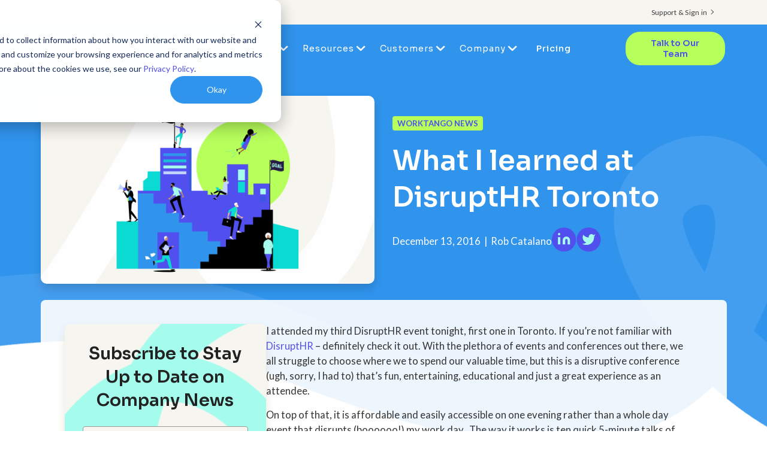

--- FILE ---
content_type: text/html; charset=UTF-8
request_url: https://www.worktango.com/blog/what-i-learned-at-disrupthr-toronto-2
body_size: 16320
content:
<!doctype html><html lang="en"><head><script type="application/javascript" id="hs-cookie-banner-scan" data-hs-allowed="true" src="/_hcms/cookie-banner/auto-blocking.js?portalId=20509887&amp;domain=www.worktango.com"></script>
    <meta charset="utf-8">
    <title>What I learned at DisruptHR Toronto | Rob Catalano</title>
    <link rel="shortcut icon" href="https://www.worktango.com/hubfs/favicon.ico">




    <meta name="description" content="Read WorkTango's blog post, written by CMO Rob Catalano, as he recounts what the event was all about and offers key takeaways.">
    
    
    
    
    
    
    
    
      
    
    


    
    <meta name="viewport" content="width=device-width, initial-scale=1">

    
    <meta property="og:description" content="Read WorkTango's blog post, written by CMO Rob Catalano, as he recounts what the event was all about and offers key takeaways.">
    <meta property="og:title" content="What I learned at DisruptHR Toronto | Rob Catalano">
    <meta name="twitter:description" content="Read WorkTango's blog post, written by CMO Rob Catalano, as he recounts what the event was all about and offers key takeaways.">
    <meta name="twitter:title" content="What I learned at DisruptHR Toronto | Rob Catalano">

    

    
    <style>
a.cta_button{-moz-box-sizing:content-box !important;-webkit-box-sizing:content-box !important;box-sizing:content-box !important;vertical-align:middle}.hs-breadcrumb-menu{list-style-type:none;margin:0px 0px 0px 0px;padding:0px 0px 0px 0px}.hs-breadcrumb-menu-item{float:left;padding:10px 0px 10px 10px}.hs-breadcrumb-menu-divider:before{content:'›';padding-left:10px}.hs-featured-image-link{border:0}.hs-featured-image{float:right;margin:0 0 20px 20px;max-width:50%}@media (max-width: 568px){.hs-featured-image{float:none;margin:0;width:100%;max-width:100%}}.hs-screen-reader-text{clip:rect(1px, 1px, 1px, 1px);height:1px;overflow:hidden;position:absolute !important;width:1px}
</style>

<link rel="stylesheet" href="https://www.worktango.com/hubfs/hub_generated/template_assets/1/174385018958/1767983230623/template_blog-post.min.css">
<link rel="stylesheet" href="">
<link rel="stylesheet" href="https://www.worktango.com/hubfs/hub_generated/template_assets/1/174915136885/1767983230046/template_resource-library.min.css">
<link rel="stylesheet" href="https://cdnjs.cloudflare.com/ajax/libs/font-awesome/6.5.2/css/all.min.css">
<link rel="stylesheet" href="https://www.worktango.com/hubfs/hub_generated/template_assets/1/57767022658/1767983232357/template_main.min.css">
<link rel="stylesheet" href="https://www.worktango.com/hubfs/hub_generated/template_assets/1/57766069404/1767983233106/template_theme-overrides.css">
<link rel="stylesheet" href="https://fonts.googleapis.com/css2?family=Sora:wght@100;200;300;400;500;600;700;800&amp;display=swap">
<link rel="stylesheet" href="https://fonts.googleapis.com/css2?family=Lato:ital,wght@0,400;0,700;1,400;1,700&amp;display=swap">
<link rel="stylesheet" href="https://www.worktango.com/hubfs/hub_generated/module_assets/1/101339563345/1742512499138/module_Social_Icons_Updated.min.css">
<link rel="preload" as="style" href="https://48752163.fs1.hubspotusercontent-na1.net/hubfs/48752163/raw_assets/media-default-modules/master/650/js_client_assets/assets/TrackPlayAnalytics-Cm48oVxd.css">

<link rel="preload" as="style" href="https://48752163.fs1.hubspotusercontent-na1.net/hubfs/48752163/raw_assets/media-default-modules/master/650/js_client_assets/assets/Tooltip-DkS5dgLo.css">

<style>
  @font-face {
    font-family: "Lato";
    font-weight: 400;
    font-style: normal;
    font-display: swap;
    src: url("/_hcms/googlefonts/Lato/regular.woff2") format("woff2"), url("/_hcms/googlefonts/Lato/regular.woff") format("woff");
  }
  @font-face {
    font-family: "Lato";
    font-weight: 700;
    font-style: normal;
    font-display: swap;
    src: url("/_hcms/googlefonts/Lato/700.woff2") format("woff2"), url("/_hcms/googlefonts/Lato/700.woff") format("woff");
  }
  @font-face {
    font-family: "Sora";
    font-weight: 700;
    font-style: normal;
    font-display: swap;
    src: url("/_hcms/googlefonts/Sora/700.woff2") format("woff2"), url("/_hcms/googlefonts/Sora/700.woff") format("woff");
  }
  @font-face {
    font-family: "Sora";
    font-weight: 600;
    font-style: normal;
    font-display: swap;
    src: url("/_hcms/googlefonts/Sora/600.woff2") format("woff2"), url("/_hcms/googlefonts/Sora/600.woff") format("woff");
  }
  @font-face {
    font-family: "Sora";
    font-weight: 400;
    font-style: normal;
    font-display: swap;
    src: url("/_hcms/googlefonts/Sora/regular.woff2") format("woff2"), url("/_hcms/googlefonts/Sora/regular.woff") format("woff");
  }
  @font-face {
    font-family: "Sora";
    font-weight: 700;
    font-style: normal;
    font-display: swap;
    src: url("/_hcms/googlefonts/Sora/700.woff2") format("woff2"), url("/_hcms/googlefonts/Sora/700.woff") format("woff");
  }
</style>

    <script type="application/ld+json">
{
  "mainEntityOfPage" : {
    "@type" : "WebPage",
    "@id" : "https://www.worktango.com/blog/what-i-learned-at-disrupthr-toronto-2"
  },
  "author" : {
    "name" : "Rob Catalano",
    "url" : "https://www.worktango.com/blog/author/rob-catalano",
    "@type" : "Person"
  },
  "headline" : "What I learned at DisruptHR Toronto | Rob Catalano",
  "datePublished" : "2016-12-13T05:15:00.000Z",
  "dateModified" : "2024-09-30T12:52:37.895Z",
  "publisher" : {
    "name" : "WorkTango",
    "logo" : {
      "url" : "https://resources.worktango.com/hubfs/WorkTangoLogo_Blue.png",
      "@type" : "ImageObject"
    },
    "@type" : "Organization"
  },
  "@context" : "https://schema.org",
  "@type" : "BlogPosting",
  "image" : [ "https://resources.worktango.com/hubfs/Archive/Imported_Blog_Media/Batch5_26358_IntrinsicMotivation_1280x720ArticleHeaderandHomepageThumbnail_jpg-1.png" ]
}
</script>


    
<!--  Added by GoogleTagManager integration -->
<script>
var _hsp = window._hsp = window._hsp || [];
window.dataLayer = window.dataLayer || [];
function gtag(){dataLayer.push(arguments);}

var useGoogleConsentModeV2 = true;
var waitForUpdateMillis = 1000;



var hsLoadGtm = function loadGtm() {
    if(window._hsGtmLoadOnce) {
      return;
    }

    if (useGoogleConsentModeV2) {

      gtag('set','developer_id.dZTQ1Zm',true);

      gtag('consent', 'default', {
      'ad_storage': 'denied',
      'analytics_storage': 'denied',
      'ad_user_data': 'denied',
      'ad_personalization': 'denied',
      'wait_for_update': waitForUpdateMillis
      });

      _hsp.push(['useGoogleConsentModeV2'])
    }

    (function(w,d,s,l,i){w[l]=w[l]||[];w[l].push({'gtm.start':
    new Date().getTime(),event:'gtm.js'});var f=d.getElementsByTagName(s)[0],
    j=d.createElement(s),dl=l!='dataLayer'?'&l='+l:'';j.async=true;j.src=
    'https://www.googletagmanager.com/gtm.js?id='+i+dl;f.parentNode.insertBefore(j,f);
    })(window,document,'script','dataLayer','GTM-MJZLGPL');

    window._hsGtmLoadOnce = true;
};

_hsp.push(['addPrivacyConsentListener', function(consent){
  if(consent.allowed || (consent.categories && consent.categories.analytics)){
    hsLoadGtm();
  }
}]);

</script>

<!-- /Added by GoogleTagManager integration -->


<meta name="clarity-site-verification" content="445fc737-b62a-49d7-92da-75340ca44d33">
<style>
 .body-wrapper .header-updated .container-inner .row .navbar-collapse .menu-mega-container .hs-menu-wrapper ul .hs-menu-item.hs-menu-depth-1.active>.hs-menu-children-wrapper>.hs-menu-children-wrapper-inner li.hs-menu-item.hs-menu-depth-2 {
    -ms-flex: 0 0 calc(33% - 35px);
    flex: 0 0 calc(33% - 35px);
}
.header-updated .container-inner .row .navbar-collapse .menu-mega-container .hs-menu-wrapper ul .hs-menu-item.hs-menu-depth-1.active>.hs-menu-children-wrapper>.hs-menu-children-wrapper-inner li.hs-menu-item.hs-menu-depth-2>a{
  font-weight: 600;
 }

.header-updated .container-inner .row .navbar-collapse .menu-mega-container .hs-menu-wrapper ul .hs-menu-item.hs-menu-depth-1.active>.hs-menu-children-wrapper>.hs-menu-children-wrapper-inner li.hs-menu-item.hs-menu-depth-2 .hs-menu-depth-3>a {
  font-size: 14px;
  font-size: .875rem;
  font-weight: 300;
  }
    
@media all and (max-width: 896px) {
  body iframe#insent-iframe{
	 max-height: 80vh !important;
	}
	body iframe#insent-iframe {
    min-height: auto !important;
  }
	
}  
  
  .hs-fieldtype-checkbox label{
  display: block;
    color:#fff;
  } 
  
  .hs-fieldtype-checkbox .input ul.inputs-list{
  	margin-left: 10px;
  }
  ul.inputs-list .hs-form-booleancheckbox label{
  display: block;
  }
  form label {
    color: #555;
}
  
  </style>

<meta property="og:image" content="https://www.worktango.com/hubfs/Archive/Imported_Blog_Media/Batch5_26358_IntrinsicMotivation_1280x720ArticleHeaderandHomepageThumbnail_jpg-1.png">
<meta property="og:image:width" content="1280">
<meta property="og:image:height" content="720">

<meta name="twitter:image" content="https://www.worktango.com/hubfs/Archive/Imported_Blog_Media/Batch5_26358_IntrinsicMotivation_1280x720ArticleHeaderandHomepageThumbnail_jpg-1.png">


<meta property="og:url" content="https://www.worktango.com/blog/what-i-learned-at-disrupthr-toronto-2">
<meta name="twitter:card" content="summary_large_image">

<link rel="canonical" href="https://www.worktango.com/blog/what-i-learned-at-disrupthr-toronto-2">

<meta property="og:type" content="article">
<link rel="alternate" type="application/rss+xml" href="https://www.worktango.com/blog/rss.xml">
<meta name="twitter:domain" content="www.worktango.com">
<script src="//platform.linkedin.com/in.js" type="text/javascript">
    lang: en_US
</script>

<meta http-equiv="content-language" content="en">






  <meta name="generator" content="HubSpot"></head>
  <body>
<!--  Added by GoogleTagManager integration -->
<noscript><iframe src="https://www.googletagmanager.com/ns.html?id=GTM-MJZLGPL" height="0" width="0" style="display:none;visibility:hidden"></iframe></noscript>

<!-- /Added by GoogleTagManager integration -->

    <div class="body-wrapper   hs-content-id-178497229343 hs-blog-post hs-blog-id-174347737873 ">
      
      <div data-global-resource-path="WorkTango_Oct2021/templates/partials/header.html"><div class="header_height-updated"></div>
<header class="header header-updated header-updated-menu">
   <div class="utility-nav">
  <div class="container-inner">
        <div id="hs_cos_wrapper_module_16934844075361" class="hs_cos_wrapper hs_cos_wrapper_widget hs_cos_wrapper_type_module widget-type-menu" style="" data-hs-cos-general-type="widget" data-hs-cos-type="module">
<span id="hs_cos_wrapper_module_16934844075361_" class="hs_cos_wrapper hs_cos_wrapper_widget hs_cos_wrapper_type_menu" style="" data-hs-cos-general-type="widget" data-hs-cos-type="menu"><div id="hs_menu_wrapper_module_16934844075361_" class="hs-menu-wrapper active-branch flyouts hs-menu-flow-horizontal" role="navigation" data-sitemap-name="default" data-menu-id="132639540337" aria-label="Navigation Menu">
 <ul role="menu">
  <li class="hs-menu-item hs-menu-depth-1" role="none"><a href="https://www.worktango.com/login" role="menuitem">Support &amp; Sign in</a></li>
 </ul>
</div></span></div>
        </div>
    
        </div>
  <div>
  <div class="container-inner">
	 <div class="row">
		<div class="col span_3">
		  <div class="logo_light head_logo">
			 
  






















  
  <span id="hs_cos_wrapper_header_logo_dark_hs_logo_widget" class="hs_cos_wrapper hs_cos_wrapper_widget hs_cos_wrapper_type_logo" style="" data-hs-cos-general-type="widget" data-hs-cos-type="logo"><a href="https://www.worktango.com/" id="hs-link-header_logo_dark_hs_logo_widget" style="border-width:0px;border:0px;"><img src="https://www.worktango.com/hs-fs/hubfs/wpe-migrated/header-logo.png?width=171&amp;height=39&amp;name=header-logo.png" class="hs-image-widget " height="39" style="height: auto;width:171px;border-width:0px;border:0px;" width="171" alt="header-logo" title="header-logo" srcset="https://www.worktango.com/hs-fs/hubfs/wpe-migrated/header-logo.png?width=86&amp;height=20&amp;name=header-logo.png 86w, https://www.worktango.com/hs-fs/hubfs/wpe-migrated/header-logo.png?width=171&amp;height=39&amp;name=header-logo.png 171w, https://www.worktango.com/hs-fs/hubfs/wpe-migrated/header-logo.png?width=257&amp;height=59&amp;name=header-logo.png 257w, https://www.worktango.com/hs-fs/hubfs/wpe-migrated/header-logo.png?width=342&amp;height=78&amp;name=header-logo.png 342w, https://www.worktango.com/hs-fs/hubfs/wpe-migrated/header-logo.png?width=428&amp;height=98&amp;name=header-logo.png 428w, https://www.worktango.com/hs-fs/hubfs/wpe-migrated/header-logo.png?width=513&amp;height=117&amp;name=header-logo.png 513w" sizes="(max-width: 171px) 100vw, 171px"></a></span>
			 
		  </div>		
		</div>
     <button class="navbar-toggler collapsed" type="button" data-toggle="collapse" data-target="#navbarCollapse" aria-controls="navbarCollapse" aria-expanded="true" aria-label="Toggle navigation">
                                <span></span>
                            </button>
		<div class="col span_9 col_last collapsed">
<!-- 		  <div class="slide-out-widget-area-toggle">
			 <div>
				<a href="#sidewidgetarea" aria-label="Navigation Menu" aria-expanded="false" class="mobile_trigger closed">
				  <span aria-hidden="true">
					 <i class="lines-button x2"> <i class="lines"></i> </i>
				  </span>
				</a>
			 </div>
		  </div> -->
      <div class="navbar-collapse">
        
      
		  <nav class="menu-mega-container">
			 <span id="hs_cos_wrapper_main_menu" class="hs_cos_wrapper hs_cos_wrapper_widget hs_cos_wrapper_type_menu" style="" data-hs-cos-general-type="widget" data-hs-cos-type="menu"><div id="hs_menu_wrapper_main_menu" class="hs-menu-wrapper active-branch flyouts hs-menu-flow-horizontal" role="navigation" data-sitemap-name="default" data-menu-id="132550082855" aria-label="Navigation Menu">
 <ul role="menu">
  <li class="hs-menu-item hs-menu-depth-1 hs-item-has-children" role="none"><a href="javascript:;" aria-haspopup="true" aria-expanded="false" role="menuitem">Platform</a>
   <ul role="menu" class="hs-menu-children-wrapper">
    <li class="hs-menu-item hs-menu-depth-2 hs-item-has-children" role="none"><a href="https://www.worktango.com/recognition" role="menuitem"><img src="https://www.worktango.com/hubfs/recognition-rewards.png"> Recognition &amp; Rewards</a>
     <ul role="menu" class="hs-menu-children-wrapper">
      <li class="hs-menu-item hs-menu-depth-3" role="none"><a href="https://www.worktango.com/recognition-software" role="menuitem">Recognition</a></li>
      <li class="hs-menu-item hs-menu-depth-3" role="none"><a href="https://www.worktango.com/employee-rewards-marketplace" role="menuitem">Rewards Marketplace&nbsp;</a></li>
      <li class="hs-menu-item hs-menu-depth-3" role="none"><a href="https://www.worktango.com/incentives" role="menuitem">Incentives&nbsp;</a></li>
      <li class="hs-menu-item hs-menu-depth-3" role="none"><a href="https://www.worktango.com/service-awards" role="menuitem">Service Awards &amp; Milestones</a></li>
      <li class="hs-menu-item hs-menu-depth-3" role="none"><a href="https://www.worktango.com/nominations-and-awards" role="menuitem">Nominations &amp; Awards</a></li>
      <li class="hs-menu-item hs-menu-depth-3" role="none"><a href="https://www.worktango.com/workplace-wellness" role="menuitem">Wellness</a></li>
     </ul></li>
    <li class="hs-menu-item hs-menu-depth-2 hs-item-has-children" role="none"><a href="https://www.worktango.com/surveys-and-insights" role="menuitem"><img src="https://www.worktango.com/hubfs/surveys-insights.png"> Surveys &amp; Insights</a>
     <ul role="menu" class="hs-menu-children-wrapper">
      <li class="hs-menu-item hs-menu-depth-3" role="none"><a href="https://www.worktango.com/employee-lifecycle-surveys" role="menuitem">Employee Lifecycle Surveys</a></li>
      <li class="hs-menu-item hs-menu-depth-3" role="none"><a href="https://www.worktango.com/employee-engagement-surveys" role="menuitem">Measure Employee Engagement</a></li>
      <li class="hs-menu-item hs-menu-depth-3" role="none"><a href="https://www.worktango.com/dashboards-and-insights" role="menuitem">Dashboards &amp; Insights</a></li>
      <li class="hs-menu-item hs-menu-depth-3" role="none"><a href="https://www.worktango.com/action-planning" role="menuitem">Action Planning</a></li>
      <li class="hs-menu-item hs-menu-depth-3" role="none"><a href="https://www.worktango.com/anonymous-conversations" role="menuitem">Anonymous Conversations</a></li>
      <li class="hs-menu-item hs-menu-depth-3" role="none"><a href="https://www.worktango.com/employee-engagement-benchmarks" role="menuitem">Benchmarks</a></li>
      <li class="hs-menu-item hs-menu-depth-3" role="none"><a href="https://www.worktango.com/worktango-coach" role="menuitem">WorkTango Coach</a></li>
     </ul></li>
    <li class="hs-menu-item hs-menu-depth-2 hs-item-has-children" role="none"><a href="https://www.worktango.com/employee-experience-platform" role="menuitem"><img src="https://www.worktango.com/hubfs/align-employees-with-business-goals-menuicon-1.png"> Employee Experience Platform</a>
     <ul role="menu" class="hs-menu-children-wrapper">
      <li class="hs-menu-item hs-menu-depth-3" role="none"><a href="https://www.worktango.com/leader-tools" role="menuitem">Leader Tools</a></li>
      <li class="hs-menu-item hs-menu-depth-3" role="none"><a href="https://www.worktango.com/feedback" role="menuitem">Feedback</a></li>
      <li class="hs-menu-item hs-menu-depth-3" role="none"><a href="https://www.worktango.com/integrations" role="menuitem">Integrations&nbsp;</a></li>
      <li class="hs-menu-item hs-menu-depth-3" role="none"><a href="https://www.worktango.com/security" role="menuitem">Security</a></li>
      <li class="hs-menu-item hs-menu-depth-3" role="none"><a href="https://www.worktango.com/the-worktango-difference" role="menuitem">WorkTango Difference</a></li>
      <li class="hs-menu-item hs-menu-depth-3" role="none"><a href="https://www.worktango.com/ai" role="menuitem">WorkTango AI</a></li>
     </ul></li>
    <li class="hs-menu-item hs-menu-depth-2 hs-item-has-children" role="none"><a href="javascript:;" role="menuitem">Alarm.com Transforms Culture with Employee Recognition &amp; Rewards Platform</a>
     <ul role="menu" class="hs-menu-children-wrapper">
      <li class="hs-menu-item hs-menu-depth-3" role="none"><a href="https://www.worktango.com/resources/case-studies/alarm-com-transforms-culture-with-employee-recognition-and-rewards-platform" role="menuitem"><img src="https://www.worktango.com/hubfs/wpe-migrated/Case-Study-web-tile-Alarm.com_.jpg"></a></li>
      <li class="hs-menu-item hs-menu-depth-3 hs-item-has-children" role="none"><a href="https://www.worktango.com/resources/case-studies/alarm-com-transforms-culture-with-employee-recognition-and-rewards-platform" role="menuitem">Alarm.com Transforms Culture with Employee Recognition &amp; Rewards Platform</a>
       <ul role="menu" class="hs-menu-children-wrapper">
        <li class="hs-menu-item hs-menu-depth-4" role="none"><a href="javascript:;" role="menuitem">Learn how Alarm.com partnered with WorkTango using Recognition &amp; Rewards to transform their culture and enable their leadership.</a></li>
       </ul></li>
      <li class="hs-menu-item hs-menu-depth-3" role="none"><a href="https://www.worktango.com/resources/case-studies/alarm-com-transforms-culture-with-employee-recognition-and-rewards-platform" role="menuitem">Learn more</a></li>
     </ul></li>
   </ul></li>
  <li class="hs-menu-item hs-menu-depth-1 hs-item-has-children" role="none"><a href="javascript:;" aria-haspopup="true" aria-expanded="false" role="menuitem">Solutions</a>
   <ul role="menu" class="hs-menu-children-wrapper">
    <li class="hs-menu-item hs-menu-depth-2 hs-item-has-children" role="none"><a href="https://www.worktango.com/industry" role="menuitem"><img src="https://www.worktango.com/hubfs/Icons/industries_icon.png"> Industries</a>
     <ul role="menu" class="hs-menu-children-wrapper">
      <li class="hs-menu-item hs-menu-depth-3" role="none"><a href="https://www.worktango.com/industry/manufacturing" role="menuitem">Manufacturing</a></li>
      <li class="hs-menu-item hs-menu-depth-3" role="none"><a href="https://www.worktango.com/industry/education" role="menuitem">Education</a></li>
      <li class="hs-menu-item hs-menu-depth-3" role="none"><a href="https://www.worktango.com/industry/saas-and-technology" role="menuitem">SaaS &amp; Technology</a></li>
      <li class="hs-menu-item hs-menu-depth-3" role="none"><a href="https://www.worktango.com/industry/government" role="menuitem">Government</a></li>
      <li class="hs-menu-item hs-menu-depth-3" role="none"><a href="https://www.worktango.com/industry" role="menuitem">View all &gt;</a></li>
     </ul></li>
    <li class="hs-menu-item hs-menu-depth-2 hs-item-has-children" role="none"><a href="https://www.worktango.com/solutions" role="menuitem"><img src="https://www.worktango.com/hubfs/use_cases_icon.png"> Use Cases</a>
     <ul role="menu" class="hs-menu-children-wrapper">
      <li class="hs-menu-item hs-menu-depth-3" role="none"><a href="https://www.worktango.com/solutions/improve-employee-engagement" role="menuitem">Improve Employee Engagement</a></li>
      <li class="hs-menu-item hs-menu-depth-3" role="none"><a href="https://www.worktango.com/solutions/support-hybrid-and-remote-work" role="menuitem">Support Hybrid &amp; Remote Work</a></li>
      <li class="hs-menu-item hs-menu-depth-3" role="none"><a href="https://www.worktango.com/leader-tools" role="menuitem">Enable Leadership</a></li>
      <li class="hs-menu-item hs-menu-depth-3" role="none"><a href="https://www.worktango.com/solutions/support-change-and-business-transformation" role="menuitem">Support Change &amp; Business Transformation</a></li>
      <li class="hs-menu-item hs-menu-depth-3" role="none"><a href="https://www.worktango.com/solutions" role="menuitem">View all &gt;</a></li>
     </ul></li>
   </ul></li>
  <li class="hs-menu-item hs-menu-depth-1 hs-item-has-children" role="none"><a href="javascript:;" aria-haspopup="true" aria-expanded="false" role="menuitem">Resources</a>
   <ul role="menu" class="hs-menu-children-wrapper">
    <li class="hs-menu-item hs-menu-depth-2 hs-item-has-children" role="none"><a href="https://www.worktango.com/resources" role="menuitem"><img src="https://www.worktango.com/hubfs/library_icon.png"> Library</a>
     <ul role="menu" class="hs-menu-children-wrapper">
      <li class="hs-menu-item hs-menu-depth-3" role="none"><a href="https://www.worktango.com/resources/articles" role="menuitem">Articles</a></li>
      <li class="hs-menu-item hs-menu-depth-3" role="none"><a href="https://www.worktango.com/resources/guides" role="menuitem">Guides</a></li>
      <li class="hs-menu-item hs-menu-depth-3" role="none"><a href="https://www.worktango.com/resources/infographics" role="menuitem">Infographics</a></li>
      <li class="hs-menu-item hs-menu-depth-3" role="none"><a href="https://www.worktango.com/resources/reports" role="menuitem">Reports</a></li>
      <li class="hs-menu-item hs-menu-depth-3" role="none"><a href="https://www.worktango.com/resources/templates" role="menuitem">Templates</a></li>
      <li class="hs-menu-item hs-menu-depth-3" role="none"><a href="https://www.worktango.com/resources/webinars" role="menuitem">Webinars</a></li>
     </ul></li>
    <li class="hs-menu-item hs-menu-depth-2 hs-item-has-children" role="none"><a href="javascript:;" role="menuitem"><img src="https://www.worktango.com/hubfs/why_wt_icon.png"> Why WorkTango</a>
     <ul role="menu" class="hs-menu-children-wrapper">
      <li class="hs-menu-item hs-menu-depth-3" role="none"><a href="https://www.worktango.com/resources/case-studies" role="menuitem">Case Studies</a></li>
      <li class="hs-menu-item hs-menu-depth-3" role="none"><a href="https://www.worktango.com/the-worktango-difference" role="menuitem">WorkTango Difference</a></li>
      <li class="hs-menu-item hs-menu-depth-3" role="none"><a href="https://www.worktango.com/integrations" role="menuitem">Integrations</a></li>
      <li class="hs-menu-item hs-menu-depth-3" role="none"><a href="https://www.worktango.com/awards" role="menuitem">Awards</a></li>
     </ul></li>
    <li class="hs-menu-item hs-menu-depth-2 hs-item-has-children" role="none"><a href="javascript:;" role="menuitem"><img src="https://www.worktango.com/hubfs/library_icon.png"> Connect</a>
     <ul role="menu" class="hs-menu-children-wrapper">
      <li class="hs-menu-item hs-menu-depth-3" role="none"><a href="https://www.worktango.com/resources/webinars" role="menuitem">Webinars</a></li>
      <li class="hs-menu-item hs-menu-depth-3" role="none"><a href="https://www.worktango.com/blog" role="menuitem">Blog</a></li>
     </ul></li>
    <li class="hs-menu-item hs-menu-depth-2 hs-item-has-children" role="none"><a href="javascript:;" role="menuitem">New Resource: 2026 DE&amp;I Calendar</a>
     <ul role="menu" class="hs-menu-children-wrapper">
      <li class="hs-menu-item hs-menu-depth-3" role="none"><a href="https://www.worktango.com/resources/templates/diversity-equity-inclusion-calendar-2026" role="menuitem"> <img src="https://www.worktango.com/hubfs/Content/2026-dei-calendar-preview.webp"></a></li>
      <li class="hs-menu-item hs-menu-depth-3 hs-item-has-children" role="none"><a href="https://www.worktango.com/resources/templates/diversity-equity-inclusion-calendar-2026" role="menuitem">New Resource: 2026 DE&amp;I Calendar</a>
       <ul role="menu" class="hs-menu-children-wrapper">
        <li class="hs-menu-item hs-menu-depth-4" role="none"><a href="javascript:;" role="menuitem">Download the DE&amp;I Calendar for monthly tips and important holidays to drive year-round inclusion.</a></li>
       </ul></li>
      <li class="hs-menu-item hs-menu-depth-3" role="none"><a href="https://www.worktango.com/resources/templates/diversity-equity-inclusion-calendar-2026" role="menuitem">Download now</a></li>
     </ul></li>
   </ul></li>
  <li class="hs-menu-item hs-menu-depth-1 hs-item-has-children" role="none"><a href="javascript:;" aria-haspopup="true" aria-expanded="false" role="menuitem">Customers</a>
   <ul role="menu" class="hs-menu-children-wrapper">
    <li class="hs-menu-item hs-menu-depth-2 hs-item-has-children" role="none"><a href="https://www.worktango.com/customers" role="menuitem"><img src="https://www.worktango.com/hubfs/Icons/heart_icon.png"> Customer Spotlight</a>
     <ul role="menu" class="hs-menu-children-wrapper">
      <li class="hs-menu-item hs-menu-depth-3" role="none"><a href="https://www.worktango.com/customers" role="menuitem">Our Customers</a></li>
      <li class="hs-menu-item hs-menu-depth-3" role="none"><a href="https://www.worktango.com/resources/case-studies" role="menuitem">Case Studies</a></li>
     </ul></li>
    <li class="hs-menu-item hs-menu-depth-2 hs-item-has-children" role="none"><a href="javascript:;" role="menuitem"><img src="https://www.worktango.com/hubfs/support-services.png"> Customer Resources</a>
     <ul role="menu" class="hs-menu-children-wrapper">
      <li class="hs-menu-item hs-menu-depth-3" role="none"><a href="https://www.worktango.com/login" role="menuitem">Support &amp; Sign in</a></li>
      <li class="hs-menu-item hs-menu-depth-3" role="none"><a href="https://www.worktango.com/employee-promise" role="menuitem">Employee Promise</a></li>
     </ul></li>
    <li class="hs-menu-item hs-menu-depth-2 hs-item-has-children" role="none"><a href="javascript:;" role="menuitem">Harris Computer Increases Employee Engagement with WorkTango Surveys &amp; Action Plans</a>
     <ul role="menu" class="hs-menu-children-wrapper">
      <li class="hs-menu-item hs-menu-depth-3" role="none"><a href="https://www.worktango.com/resources/case-studies/harris-computer" role="menuitem"><img src="https://www.worktango.com/hubfs/Logos/Harris-Computer.jpg"></a></li>
      <li class="hs-menu-item hs-menu-depth-3 hs-item-has-children" role="none"><a href="https://www.worktango.com/resources/case-studies/harris-computer" role="menuitem">Harris Computer Increases Employee Engagement with WorkTango Surveys &amp; Action Plans</a>
       <ul role="menu" class="hs-menu-children-wrapper">
        <li class="hs-menu-item hs-menu-depth-4" role="none"><a href="javascript:;" role="menuitem">See how Harris Computer empowered its managers to take action on employee surveys with WorkTango.</a></li>
       </ul></li>
      <li class="hs-menu-item hs-menu-depth-3" role="none"><a href="https://www.worktango.com/resources/case-studies/harris-computer" role="menuitem">Learn more</a></li>
     </ul></li>
   </ul></li>
  <li class="hs-menu-item hs-menu-depth-1 hs-item-has-children" role="none"><a href="javascript:;" aria-haspopup="true" aria-expanded="false" role="menuitem">Company</a>
   <ul role="menu" class="hs-menu-children-wrapper">
    <li class="hs-menu-item hs-menu-depth-2 hs-item-has-children" role="none"><a href="https://www.worktango.com/about-us" role="menuitem"><img src="https://www.worktango.com/hubfs/about-us%20(1).png"> About Us</a>
     <ul role="menu" class="hs-menu-children-wrapper">
      <li class="hs-menu-item hs-menu-depth-3" role="none"><a href="https://www.worktango.com/about-us" role="menuitem">Our Company</a></li>
      <li class="hs-menu-item hs-menu-depth-3" role="none"><a href="https://www.worktango.com/awards" role="menuitem">Awards</a></li>
      <li class="hs-menu-item hs-menu-depth-3" role="none"><a href="https://www.worktango.com/partners" role="menuitem">Partners</a></li>
      <li class="hs-menu-item hs-menu-depth-3" role="none"><a href="https://www.worktango.com/leadership-team" role="menuitem">Leadership Team</a></li>
      <li class="hs-menu-item hs-menu-depth-3" role="none"><a href="https://www.worktango.com/newsroom" role="menuitem">Newsroom</a></li>
      <li class="hs-menu-item hs-menu-depth-3" role="none"><a href="https://www.worktango.com/blog" role="menuitem">Blog</a></li>
      <li class="hs-menu-item hs-menu-depth-3" role="none"><a href="https://www.worktango.com/vista-equity-partners" role="menuitem">Vista Equity Partners</a></li>
     </ul></li>
    <li class="hs-menu-item hs-menu-depth-2 hs-item-has-children" role="none"><a href="https://www.worktango.com/careers" role="menuitem"><img src="https://www.worktango.com/hubfs/culture.png"> Our Culture</a>
     <ul role="menu" class="hs-menu-children-wrapper">
      <li class="hs-menu-item hs-menu-depth-3" role="none"><a href="https://www.worktango.com/careers" role="menuitem">Careers</a></li>
      <li class="hs-menu-item hs-menu-depth-3" role="none"><a href="https://www.worktango.com/worktango-values" role="menuitem">WorkTango Values</a></li>
      <li class="hs-menu-item hs-menu-depth-3" role="none"><a href="https://www.worktango.com/the-worktango-difference" role="menuitem">WorkTango Difference</a></li>
      <li class="hs-menu-item hs-menu-depth-3" role="none"><a href="https://www.worktango.com/our-commitment-to-equity" role="menuitem">Our Commitment to People, Culture &amp; Community</a></li>
     </ul></li>
   </ul></li>
  <li class="hs-menu-item hs-menu-depth-1" role="none"><a href="https://www.worktango.com/pricing" role="menuitem">Pricing</a></li>
 </ul>
</div></span>
        
		  </nav>  
        <div class="request-a-demo-cta-mobile">
        <div id="hs_cos_wrapper_module_16772301248851" class="hs_cos_wrapper hs_cos_wrapper_widget hs_cos_wrapper_type_module widget-type-cta" style="" data-hs-cos-general-type="widget" data-hs-cos-type="module"><span id="hs_cos_wrapper_module_16772301248851_" class="hs_cos_wrapper hs_cos_wrapper_widget hs_cos_wrapper_type_cta" style="" data-hs-cos-general-type="widget" data-hs-cos-type="cta"><div class="hs-web-interactive-inline" style="" data-hubspot-wrapper-cta-id="180724553625"> 
 <style data-hubspot-cta-style="hs-inline-web-interactive-180724553625">

  a.hs-inline-web-interactive-180724553625 {
    font-weight: 600;border-radius: 24px;padding: 10px 23px;margin: 0 6px 0 16px;background: #b7ff5b;color: #524fef;transition: all .4s ease-in-out;font-family: Sora,sans-serif;font-size: 14px;font-size: .875rem;position: relative;text-transform: none;outline: 0;line-height: 1.3;letter-spacing: normal;
  }

  a.hs-inline-web-interactive-180724553625 {
    -webkit-font-smoothing: antialiased;cursor: pointer;-moz-user-select: none;-webkit-user-select: none;-o-user-select: none;user-select: none;display: inline-block;font-weight: normal;text-align: center;text-decoration: none;-moz-transition: all .4s ease;-webkit-transition: all .4s ease;-o-transition: all .4s ease;background: rgb(183,255,91);border-radius: 6px;border-width: 0px;color: rgb(255,255,255);font-family: sans-serif;height: auto;transition: all .4s ease;padding: 0;text-shadow: none;width: auto;font-size: 24px;line-height: 1.5em;    font-weight: 600;border-radius: 24px;padding: 10px 23px;margin: 0 6px 0 16px;background: #b7ff5b;color: #524fef;transition: all .4s ease-in-out;font-family: Sora,sans-serif;font-size: 14px;font-size: .875rem;position: relative;text-transform: none;outline: 0;line-height: 1.3;letter-spacing: normal;
  }

  a.hs-inline-web-interactive-180724553625:hover {
    background: rgb(201,255,100);color: rgb(255,255,255);
  }

  a.hs-inline-web-interactive-180724553625:active {
    background: rgb(146,204,72);color: rgb(244,244,244);
  }

  a.hs-inline-web-interactive-180724553625:active:hover {
    background: rgb(146,204,72);color: rgb(244,244,244);
  }

</style> 
 <span class="hs-cta-wrapper hs-web-interactive-wrapper"><span class="hs-cta-node hs-web-interactive-node"> <a href="https://cta-service-cms2.hubspot.com/web-interactives/public/v1/track/click?encryptedPayload=AVxigLIc5fF19NG0W7AyToeRHB7qrXf9ZljuKXv%2FGuUqEtFoATpGZ9hkHFhkzmZ%2Fp6rZQL%2BJ0qLE4AH3PlBT%2BTMsmr0C4rEX7G95jUAe0vA%2BdIQjyk4fNIxDbGmt85XKRqQD%2BVKr9lxhhLk8dQSg5zGFyyJZma%2FjFmXDfTucDD11TYlch61R6Ky7BqpAoh4%3D&amp;portalId=20509887" target="_blank" rel="noopener" class="hs-inline-web-interactive-180724553625 request-a-demo  " data-hubspot-cta-id="180724553625"> Talk to Our Team </a> </span></span> 
</div></span></div>
     </div>
        
        </div>
		</div>   
     <div class="request-a-demo-cta span_2">
        <div id="hs_cos_wrapper_module_16772301248851" class="hs_cos_wrapper hs_cos_wrapper_widget hs_cos_wrapper_type_module widget-type-cta" style="" data-hs-cos-general-type="widget" data-hs-cos-type="module"><span id="hs_cos_wrapper_module_16772301248851_" class="hs_cos_wrapper hs_cos_wrapper_widget hs_cos_wrapper_type_cta" style="" data-hs-cos-general-type="widget" data-hs-cos-type="cta"><div class="hs-web-interactive-inline" style="" data-hubspot-wrapper-cta-id="180724553625"> 
 <style data-hubspot-cta-style="hs-inline-web-interactive-180724553625">

  a.hs-inline-web-interactive-180724553625 {
    font-weight: 600;border-radius: 24px;padding: 10px 23px;margin: 0 6px 0 16px;background: #b7ff5b;color: #524fef;transition: all .4s ease-in-out;font-family: Sora,sans-serif;font-size: 14px;font-size: .875rem;position: relative;text-transform: none;outline: 0;line-height: 1.3;letter-spacing: normal;
  }

  a.hs-inline-web-interactive-180724553625 {
    -webkit-font-smoothing: antialiased;cursor: pointer;-moz-user-select: none;-webkit-user-select: none;-o-user-select: none;user-select: none;display: inline-block;font-weight: normal;text-align: center;text-decoration: none;-moz-transition: all .4s ease;-webkit-transition: all .4s ease;-o-transition: all .4s ease;background: rgb(183,255,91);border-radius: 6px;border-width: 0px;color: rgb(255,255,255);font-family: sans-serif;height: auto;transition: all .4s ease;padding: 0;text-shadow: none;width: auto;font-size: 24px;line-height: 1.5em;    font-weight: 600;border-radius: 24px;padding: 10px 23px;margin: 0 6px 0 16px;background: #b7ff5b;color: #524fef;transition: all .4s ease-in-out;font-family: Sora,sans-serif;font-size: 14px;font-size: .875rem;position: relative;text-transform: none;outline: 0;line-height: 1.3;letter-spacing: normal;
  }

  a.hs-inline-web-interactive-180724553625:hover {
    background: rgb(201,255,100);color: rgb(255,255,255);
  }

  a.hs-inline-web-interactive-180724553625:active {
    background: rgb(146,204,72);color: rgb(244,244,244);
  }

  a.hs-inline-web-interactive-180724553625:active:hover {
    background: rgb(146,204,72);color: rgb(244,244,244);
  }

</style> 
 <span class="hs-cta-wrapper hs-web-interactive-wrapper"><span class="hs-cta-node hs-web-interactive-node"> <a href="https://cta-service-cms2.hubspot.com/web-interactives/public/v1/track/click?encryptedPayload=AVxigLIc5fF19NG0W7AyToeRHB7qrXf9ZljuKXv%2FGuUqEtFoATpGZ9hkHFhkzmZ%2Fp6rZQL%2BJ0qLE4AH3PlBT%2BTMsmr0C4rEX7G95jUAe0vA%2BdIQjyk4fNIxDbGmt85XKRqQD%2BVKr9lxhhLk8dQSg5zGFyyJZma%2FjFmXDfTucDD11TYlch61R6Ky7BqpAoh4%3D&amp;portalId=20509887" target="_blank" rel="noopener" class="hs-inline-web-interactive-180724553625 request-a-demo  " data-hubspot-cta-id="180724553625"> Talk to Our Team </a> </span></span> 
</div></span></div>
     </div>
    
	 </div>
  </div>
  </div>
</header>


<script type="text/javascript">
  
  setTimeout( ()=>{ 
    if(window.scrollY > 0){
    const body = document.querySelector('body')
    body.classList.add('fixed')
    }
  }, 100)
  
  
var menu_link = document.querySelectorAll('.header-updated .hs-menu-item.hs-menu-depth-1 > a');
  
  let span9 = document.querySelectorAll('.header-updated-menu .span_9');
  
  for(let i=0; i< menu_link.length; i++){
    const menuItem = menu_link[i]
    menuItem.addEventListener("click", function(){
        const menu_link2 = document.querySelectorAll(".header-updated .hs-menu-depth-1 > a");
        const parent = this.closest('.hs-menu-depth-1')
        span9[0].scrollTo(0, 0);
      
        parent.classList.toggle("active");
      span9[0].classList.toggle("active");
               for (let j = 0; j < menu_link2.length; j++) {
                 const parentinner = menu_link[j].closest('.hs-menu-depth-1')
          if (j !== i && parentinner.classList.contains('active') ){
            parentinner.classList.remove("active");
          }
        }
       if(!parent.querySelector('.hs-menu-children-wrapper-inner')){
          var element = document.querySelectorAll('.hs-menu-depth-1.active .hs-menu-children-wrapper'); // get element to wrap
          const parents = document.querySelectorAll(".hs-menu-depth-1.active .hs-menu-children-wrapper");
         if(parents[0] && parents[0].innerHTML) {
          const children = parents[0].innerHTML;
          const newContent = '<div class="hs-menu-children-wrapper-inner">' + children + '</div>';
          parents[0].innerHTML = newContent;
         }
      }
    });
}

  const btn = document.querySelector('.navbar-toggler');
  const menu = document.querySelector('.span_9 ');
  const body = document.querySelector('body');
  
  btn.addEventListener('click', () => {
  if (btn.classList.contains('collapsed')) {
    btn.classList.remove('collapsed');
    menu.classList.remove('collapsed');
    
    
  } else {
    btn.classList.add('collapsed');
    menu.classList.add('collapsed');
    
  }
})

   document.querySelectorAll(".hs-menu-depth-1.hs-item-has-children ").forEach(link => {
      const a = link.querySelector('a')
      a.removeAttribute("href")
    });
  
  
  const specifiedElement = document.querySelectorAll('.hs-menu-children-wrapper')
  const header = document.querySelectorAll('.header-updated-menu')
  const menuItemDepth1  = document.getElementsByClassName('hs-menu-depth-1 active');
  
    document.addEventListener('click', event => {
    const isClickInside = specifiedElement[0].contains(event.target)
    const isClickInsideHeader = header[0].contains(event.target)
    
    if(menuItemDepth1[0]){
    if (!isClickInsideHeader ) {
        if (!isClickInside ) {
          menuItemDepth1[0].classList.remove('active');
        }
    }
    }
  })

</script></div>
      

      




<div class="blog-post">
  <div class="">
    <div class="blog-post-hero relative" style="background-image: url('https://www.worktango.com/hubfs/thank-you-hero.png');">
      <div class="d-flex flex-column container-wt blog-post-hero-outer">
        <div class="blog-post-hero-inner d-flex flex-md-row flex-column justify-between align-center">
          <div class="blog-post-image">
            <img width="1280" height="720" src="https://www.worktango.com/hs-fs/hubfs/Archive/Imported_Blog_Media/Batch5_26358_IntrinsicMotivation_1280x720ArticleHeaderandHomepageThumbnail_jpg-1.png?width=1280&amp;height=720&amp;name=Batch5_26358_IntrinsicMotivation_1280x720ArticleHeaderandHomepageThumbnail_jpg-1.png" alt="" class="rounded w-100 h-auto obj-fit-cover" srcset="https://www.worktango.com/hs-fs/hubfs/Archive/Imported_Blog_Media/Batch5_26358_IntrinsicMotivation_1280x720ArticleHeaderandHomepageThumbnail_jpg-1.png?width=640&amp;height=360&amp;name=Batch5_26358_IntrinsicMotivation_1280x720ArticleHeaderandHomepageThumbnail_jpg-1.png 640w, https://www.worktango.com/hs-fs/hubfs/Archive/Imported_Blog_Media/Batch5_26358_IntrinsicMotivation_1280x720ArticleHeaderandHomepageThumbnail_jpg-1.png?width=1280&amp;height=720&amp;name=Batch5_26358_IntrinsicMotivation_1280x720ArticleHeaderandHomepageThumbnail_jpg-1.png 1280w, https://www.worktango.com/hs-fs/hubfs/Archive/Imported_Blog_Media/Batch5_26358_IntrinsicMotivation_1280x720ArticleHeaderandHomepageThumbnail_jpg-1.png?width=1920&amp;height=1080&amp;name=Batch5_26358_IntrinsicMotivation_1280x720ArticleHeaderandHomepageThumbnail_jpg-1.png 1920w, https://www.worktango.com/hs-fs/hubfs/Archive/Imported_Blog_Media/Batch5_26358_IntrinsicMotivation_1280x720ArticleHeaderandHomepageThumbnail_jpg-1.png?width=2560&amp;height=1440&amp;name=Batch5_26358_IntrinsicMotivation_1280x720ArticleHeaderandHomepageThumbnail_jpg-1.png 2560w, https://www.worktango.com/hs-fs/hubfs/Archive/Imported_Blog_Media/Batch5_26358_IntrinsicMotivation_1280x720ArticleHeaderandHomepageThumbnail_jpg-1.png?width=3200&amp;height=1800&amp;name=Batch5_26358_IntrinsicMotivation_1280x720ArticleHeaderandHomepageThumbnail_jpg-1.png 3200w, https://www.worktango.com/hs-fs/hubfs/Archive/Imported_Blog_Media/Batch5_26358_IntrinsicMotivation_1280x720ArticleHeaderandHomepageThumbnail_jpg-1.png?width=3840&amp;height=2160&amp;name=Batch5_26358_IntrinsicMotivation_1280x720ArticleHeaderandHomepageThumbnail_jpg-1.png 3840w" sizes="(max-width: 1280px) 100vw, 1280px"> 
          </div>
          <div class="blog-post-info d-flex flex-column align-md-start align-center">
            <div class="card-category-badges-blog-post">
              <a href="https://www.worktango.com/blog/tag/worktango-news">WorkTango News</a></div>
            <h1 class="tx-white tx-md-left tx-center"><span id="hs_cos_wrapper_name" class="hs_cos_wrapper hs_cos_wrapper_meta_field hs_cos_wrapper_type_text" style="" data-hs-cos-general-type="meta_field" data-hs-cos-type="text">What I learned at DisruptHR Toronto</span></h1>
            <div class="d-flex flex-md-row flex-column blog-post-data-socials">
              <div class="d-flex flex-row wrap align-center blog-post-date-author">
                <p class="tx-white">December 13, 2016</p> <span class="tx-white">&nbsp;&nbsp;|&nbsp;&nbsp;</span>
                <p class="tx-white">Rob Catalano</p>
              </div>
              <nav class="share-social-icons d-flex justify-center">
                <a href="https://www.linkedin.com/sharing/share-offsite/?url=https://www.worktango.com/blog/what-i-learned-at-disrupthr-toronto-2" target="_blank" title="Share on LinkedIn">
                  <svg width="41" height="41" viewbox="0 0 41 41" fill="none" xmlns="http://www.w3.org/2000/svg">
                    <circle cx="20.1381" cy="20.1381" r="20.1381" fill="#524FEF"></circle>
                    <path d="M24.1659 15.104C25.7682 15.104 27.3049 15.7405 28.4379 16.8735C29.5709 18.0065 30.2074 19.5431 30.2074 21.1454V28.1938H26.1798V21.1454C26.1798 20.6113 25.9676 20.0991 25.5899 19.7215C25.2123 19.3438 24.7 19.1316 24.1659 19.1316C23.6318 19.1316 23.1196 19.3438 22.742 19.7215C22.3643 20.0991 22.1521 20.6113 22.1521 21.1454V28.1938H18.1245V21.1454C18.1245 19.5431 18.761 18.0065 19.894 16.8735C21.027 15.7405 22.5637 15.104 24.1659 15.104Z" fill="#A5FCEC"></path>
                    <path d="M14.097 16.1111H10.0693V28.1939H14.097V16.1111Z" fill="#A5FCEC"></path>
                    <path d="M12.0831 13.0904C13.1953 13.0904 14.097 12.1888 14.097 11.0766C14.097 9.96436 13.1953 9.06274 12.0831 9.06274C10.9709 9.06274 10.0693 9.96436 10.0693 11.0766C10.0693 12.1888 10.9709 13.0904 12.0831 13.0904Z" fill="#A5FCEC"></path>
                  </svg>
                </a>
                <a href="http://twitter.com/share?text=What%20I%20learned%20at%20DisruptHR%20Toronto%20|%20Rob%20Catalano&amp;url=https://www.worktango.com/blog/what-i-learned-at-disrupthr-toronto-2" title="Share on Twitter" target="_blank">
                  <svg width="41" height="41" viewbox="0 0 41 41" fill="none" xmlns="http://www.w3.org/2000/svg">
                    <circle cx="20.4623" cy="20.1381" r="20.1381" fill="#524FEF"></circle>
                    <path d="M31.5377 11.0753C30.5734 11.7555 29.5058 12.2757 28.376 12.6159C27.7696 11.9186 26.9636 11.4244 26.0672 11.2001C25.1707 10.9758 24.227 11.0322 23.3637 11.3617C22.5003 11.6912 21.759 12.278 21.24 13.0425C20.721 13.8071 20.4493 14.7126 20.4617 15.6366V16.6435C18.6922 16.6894 16.9388 16.2969 15.3577 15.5011C13.7766 14.7053 12.4168 13.5308 11.3996 12.0822C11.3996 12.0822 7.37193 21.1444 16.4341 25.172C14.3604 26.5796 11.8901 27.2854 9.38574 27.1858C18.4479 32.2203 29.5239 27.1858 29.5239 15.6064C29.5229 15.3259 29.496 15.0461 29.4433 14.7707C30.4709 13.7572 31.1961 12.4776 31.5377 11.0753Z" fill="#A5FCEC"></path>
                  </svg>
                </a>
              </nav>
            </div>
            <div class="post-narration">
              <div id="hs_cos_wrapper_narration" class="hs_cos_wrapper hs_cos_wrapper_widget hs_cos_wrapper_type_module" style="" data-hs-cos-general-type="widget" data-hs-cos-type="module"><link rel="stylesheet" href="https://48752163.fs1.hubspotusercontent-na1.net/hubfs/48752163/raw_assets/media-default-modules/master/650/js_client_assets/assets/TrackPlayAnalytics-Cm48oVxd.css">
<link rel="stylesheet" href="https://48752163.fs1.hubspotusercontent-na1.net/hubfs/48752163/raw_assets/media-default-modules/master/650/js_client_assets/assets/Tooltip-DkS5dgLo.css">

    <script type="text/javascript">
      window.__hsEnvConfig = {"hsDeployed":true,"hsEnv":"prod","hsJSRGates":["CMS:JSRenderer:SeparateIslandRenderOption","CMS:JSRenderer:CompressResponse","CMS:JSRenderer:MinifyCSS","CMS:JSRenderer:GetServerSideProps","CMS:JSRenderer:LocalProxySchemaVersion1","CMS:JSRenderer:SharedDeps"],"hublet":"na1","portalID":20509887};
      window.__hsServerPageUrl = "https:\u002F\u002Fwww.worktango.com\u002Fblog\u002Fwhat-i-learned-at-disrupthr-toronto-2";
      window.__hsBasePath = "\u002Fblog\u002Fwhat-i-learned-at-disrupthr-toronto-2";
    </script>
      </div>
            </div>
          </div>
        </div>
      </div>
    </div>
    <div class="blog-post-container container-wt">
      <div class="blog-post-inner d-flex flex-md-row  flex-column">

        <div class="blog-post-sidebar d-flex flex-column">
          <div class="content-subscribe-form d-flex flex-column align-center justify-center" style="background-image: url('https://www.worktango.com/hubfs/sidebar-box-bg-1.webp');">
            <div id="hs_cos_wrapper_module_17137944494866" class="hs_cos_wrapper hs_cos_wrapper_widget hs_cos_wrapper_type_module widget-type-form" style="" data-hs-cos-general-type="widget" data-hs-cos-type="module">


	



	<span id="hs_cos_wrapper_module_17137944494866_" class="hs_cos_wrapper hs_cos_wrapper_widget hs_cos_wrapper_type_form" style="" data-hs-cos-general-type="widget" data-hs-cos-type="form"><h3 id="hs_cos_wrapper_module_17137944494866_title" class="hs_cos_wrapper form-title" data-hs-cos-general-type="widget_field" data-hs-cos-type="text">Subscribe to Stay Up to Date on Company News</h3>

<div id="hs_form_target_module_17137944494866"></div>









</span>
</div>
          </div>
        </div>
        <div class="blog-post-body">
          <div class="blog-post-content-body content-bullets">
            <span id="hs_cos_wrapper_post_body" class="hs_cos_wrapper hs_cos_wrapper_meta_field hs_cos_wrapper_type_rich_text" style="" data-hs-cos-general-type="meta_field" data-hs-cos-type="rich_text"><div class="prose">
<p style="text-align: left;">I attended my third DisruptHR event tonight, first one in Toronto. If you’re not familiar with <a href="http://disrupthr.co/" target="_blank" rel="nofollow noopener">DisruptHR</a> – definitely check it out. With the plethora of events and conferences out there, we all struggle to choose where we to spend our valuable time, but this is a disruptive conference (ugh, sorry, I had to) that’s fun, entertaining, educational and just a great experience as an attendee.</p>
<p style="text-align: left;">On top of that, it is affordable and easily accessible on one evening rather than a whole day event that disrupts (boooooo!) my work day. &nbsp;The way it works is ten quick 5-minute talks of how we should be disrupting HR. It’s quick, engaging, and fun. You’ll also get to network with like-minded disruptors and speakers that hang out and are accessible, rather than the ones collecting their cheques and jumping into the car running outside to take them away.</p>
<p style="text-align: left;">I learned some amazing things listening to the speakers tonight. It is WAY better than hearing someone drone on for an hour. I loved them all, and wanted to reflect on what I learned from each one of them to take back to my personal life and the <a href="https://www.worktango.com/" target="_blank" rel="nofollow noopener">WorkTango</a> family.</p>
<p style="text-align: left;"><a href="http://twitter.com/RoyTranHR" target="_blank" rel="nofollow noopener">@RoyTranHR</a> –&nbsp;bring the right talent into your organization and set the right expectation with talent. Stop dating top talent, start making meaningful relationships.</p>
<p style="text-align: left;">Amanda Caldas – Really got me thinking about neuroscience and how to frame change management positively to employees, because the emotional impact we can make on employees is just as powerful as physical ones.</p>
<p style="text-align: left;"><a href="http://twitter.com/LoriPearlstein" target="_blank" rel="nofollow noopener">@LoriPearlstein</a> – The world of improv, and it’s true how improv empowers you, promotes teams and helps you adapt to change around you&nbsp;(except that blowing bubbles girl – geez! 😉</p>
<p style="text-align: left;"><a href="http://twitter.com/noelwebb" target="_blank" rel="nofollow noopener">@NoelWebb</a> – the AI revolution…. but whatever, more importantly he jumped off the balcony at the Masonic temple during a Rage concert! Respect!</p>
<p style="text-align: left;"><a href="http://twitter.com/lunch_buddy" target="_blank" rel="nofollow noopener">@lunch_buddy</a> – Ryan Porter – job ads are stuc</p>
<p style="text-align: left;">k in the 90s… and he’s right! Stop copying &amp; pasting, reverse engineer your job ad to your best employee and don’t make it look like a Microsoft 1995 word doc!</p>
<p style="text-align: left;"><a href="http://twitter.com/DeniseKRoy" target="_blank" rel="nofollow noopener">@DeniseKRoy</a> – imposter syndrome is not about misrepresentation – enough said. I think a lot of us suffer from this!</p>
<p style="text-align: left;"><a href="http://twitter.com/SergeyKalnish" target="_blank" rel="nofollow noopener">@SergeyKalnish</a> – we put people on ‘probation’ – loved your definition of what probation really means!! I agree… let’s call it integration! Oh, and cheers to Drake shoutout 🙂</p>
<p style="text-align: left;"><a href="http://twitter.com/jayg_ink" target="_blank" rel="nofollow noopener">@jayg_ink</a> – Jason Gotwalt, loved the concept of how a champion mindset = springboard resilience, and stress usually has held all of us back! Mindset wins championships… and great companies!</p>
<p style="text-align: left;"><a href="http://twitter.com/JoseCabralTO" target="_blank" rel="nofollow noopener">@JoseCabralTO</a> – All about those generations! Don’t look at people the same… remember… look at the beans closely 😉</p>
<p style="text-align: left;"><a href="http://twitter.com/JeffWaldmanHR" target="_blank" rel="nofollow noopener">@JeffWaldmanHR</a> – persevere! And kick ass!! Amen buddy.</p>
<p style="text-align: left;">Hats off to the DisruptHR Toronto team for creating an awesome event.</p>
<p style="text-align: left;">And while we’re at it, there were about 250 people there tonight… any of you mind sharing what your biggest takeaways were? I would love to hear it, and I’m sure the rest of the community would love to as well.</p>
</div></span>
          </div>
          <div class="blog-post-author d-flex flex-md-row flex-column align-md-start align-center" style="background-image: url('https://www.worktango.com/hubfs/author-box-bg.webp');">
            
            <div class="author-image">
              <img src="https://www.worktango.com/hubfs/wpe-migrated/Robs-Headshot-.jpeg" alt="">
            </div>
            
            <div class="author-data d-flex flex-column align-md-start align-center">
              <h4 class="author-name tx-white tx-md-left tx-center">Rob Catalano</h4>
              
              <p class="author-bio tx-md-left tx-white tx-center">Rob Catalano is WorkTango’s Chief Marketing and Strategy Officer. Rob has spent the last 17 years building HR Technology companies.</p>
              
            </div>
          </div>
        </div>
      </div>

      
      
      
      <div class="related-posts">
        <h2 class="related-posts-section-title tx-center">
          Related Content
        </h2>
        <div class="related-posts-inner container-wt">
          <div class="related-posts-container posts-group-container d-flex wrap justify-center">
            
            
            <div class="related-post-card col-12 col-md-6 col-lg-4 d-flex">
              <a href="https://www.worktango.com/blog/worktango-leader-employee-experience-management-2025" class="d-flex shadow flex-column h-100 rounded overflow-hidden">
                <div class="related-post-image">
                  <img width="640" height="360" src="https://www.worktango.com/hs-fs/hubfs/IMG-Blog-QKS-Social-Share-1200x627.webp?width=640&amp;height=360&amp;name=IMG-Blog-QKS-Social-Share-1200x627.webp" alt="" class="img-fluid" loading="lazy" srcset="https://www.worktango.com/hs-fs/hubfs/IMG-Blog-QKS-Social-Share-1200x627.webp?width=320&amp;height=180&amp;name=IMG-Blog-QKS-Social-Share-1200x627.webp 320w, https://www.worktango.com/hs-fs/hubfs/IMG-Blog-QKS-Social-Share-1200x627.webp?width=640&amp;height=360&amp;name=IMG-Blog-QKS-Social-Share-1200x627.webp 640w, https://www.worktango.com/hs-fs/hubfs/IMG-Blog-QKS-Social-Share-1200x627.webp?width=960&amp;height=540&amp;name=IMG-Blog-QKS-Social-Share-1200x627.webp 960w, https://www.worktango.com/hs-fs/hubfs/IMG-Blog-QKS-Social-Share-1200x627.webp?width=1280&amp;height=720&amp;name=IMG-Blog-QKS-Social-Share-1200x627.webp 1280w, https://www.worktango.com/hs-fs/hubfs/IMG-Blog-QKS-Social-Share-1200x627.webp?width=1600&amp;height=900&amp;name=IMG-Blog-QKS-Social-Share-1200x627.webp 1600w, https://www.worktango.com/hs-fs/hubfs/IMG-Blog-QKS-Social-Share-1200x627.webp?width=1920&amp;height=1080&amp;name=IMG-Blog-QKS-Social-Share-1200x627.webp 1920w" sizes="(max-width: 640px) 100vw, 640px">
                </div>
                <div class="related-post-card-content d-flex flex-column justify-between h-100">
                  <div class="related-post-card-info">
                    <h4>WorkTango Leads in SPARK Matrix™ for Employee Experience Management</h4>
                  </div>
                  <div class="post-button">
                    <span class="btn-wt button--secondary btn-sm">Read Now</span> 
                  </div>
                </div>
              </a>
            </div>
            
            
            
            <div class="related-post-card col-12 col-md-6 col-lg-4 d-flex">
              <a href="https://www.worktango.com/blog/october-2025-product-release" class="d-flex shadow flex-column h-100 rounded overflow-hidden">
                <div class="related-post-image">
                  <img width="640" height="360" src="https://www.worktango.com/hs-fs/hubfs/Product-Releases/IMG-Article-Product%20Release-V3-Web-Tile-1280x720.webp?width=640&amp;height=360&amp;name=IMG-Article-Product%20Release-V3-Web-Tile-1280x720.webp" alt="" class="img-fluid" loading="lazy" srcset="https://www.worktango.com/hs-fs/hubfs/Product-Releases/IMG-Article-Product%20Release-V3-Web-Tile-1280x720.webp?width=320&amp;height=180&amp;name=IMG-Article-Product%20Release-V3-Web-Tile-1280x720.webp 320w, https://www.worktango.com/hs-fs/hubfs/Product-Releases/IMG-Article-Product%20Release-V3-Web-Tile-1280x720.webp?width=640&amp;height=360&amp;name=IMG-Article-Product%20Release-V3-Web-Tile-1280x720.webp 640w, https://www.worktango.com/hs-fs/hubfs/Product-Releases/IMG-Article-Product%20Release-V3-Web-Tile-1280x720.webp?width=960&amp;height=540&amp;name=IMG-Article-Product%20Release-V3-Web-Tile-1280x720.webp 960w, https://www.worktango.com/hs-fs/hubfs/Product-Releases/IMG-Article-Product%20Release-V3-Web-Tile-1280x720.webp?width=1280&amp;height=720&amp;name=IMG-Article-Product%20Release-V3-Web-Tile-1280x720.webp 1280w, https://www.worktango.com/hs-fs/hubfs/Product-Releases/IMG-Article-Product%20Release-V3-Web-Tile-1280x720.webp?width=1600&amp;height=900&amp;name=IMG-Article-Product%20Release-V3-Web-Tile-1280x720.webp 1600w, https://www.worktango.com/hs-fs/hubfs/Product-Releases/IMG-Article-Product%20Release-V3-Web-Tile-1280x720.webp?width=1920&amp;height=1080&amp;name=IMG-Article-Product%20Release-V3-Web-Tile-1280x720.webp 1920w" sizes="(max-width: 640px) 100vw, 640px">
                </div>
                <div class="related-post-card-content d-flex flex-column justify-between h-100">
                  <div class="related-post-card-info">
                    <h4>WorkTango Product Release: October 2025</h4>
                  </div>
                  <div class="post-button">
                    <span class="btn-wt button--secondary btn-sm">Read Now</span> 
                  </div>
                </div>
              </a>
            </div>
            
            
            
            <div class="related-post-card col-12 col-md-6 col-lg-4 d-flex">
              <a href="https://www.worktango.com/blog/company-wide-vacation" class="d-flex shadow flex-column h-100 rounded overflow-hidden">
                <div class="related-post-image">
                  <img width="640" height="360" src="https://www.worktango.com/hs-fs/hubfs/Archive/Imported_Blog_Media/company-wide-vacation.png?width=640&amp;height=360&amp;name=company-wide-vacation.png" alt="" class="img-fluid" loading="lazy" srcset="https://www.worktango.com/hs-fs/hubfs/Archive/Imported_Blog_Media/company-wide-vacation.png?width=320&amp;height=180&amp;name=company-wide-vacation.png 320w, https://www.worktango.com/hs-fs/hubfs/Archive/Imported_Blog_Media/company-wide-vacation.png?width=640&amp;height=360&amp;name=company-wide-vacation.png 640w, https://www.worktango.com/hs-fs/hubfs/Archive/Imported_Blog_Media/company-wide-vacation.png?width=960&amp;height=540&amp;name=company-wide-vacation.png 960w, https://www.worktango.com/hs-fs/hubfs/Archive/Imported_Blog_Media/company-wide-vacation.png?width=1280&amp;height=720&amp;name=company-wide-vacation.png 1280w, https://www.worktango.com/hs-fs/hubfs/Archive/Imported_Blog_Media/company-wide-vacation.png?width=1600&amp;height=900&amp;name=company-wide-vacation.png 1600w, https://www.worktango.com/hs-fs/hubfs/Archive/Imported_Blog_Media/company-wide-vacation.png?width=1920&amp;height=1080&amp;name=company-wide-vacation.png 1920w" sizes="(max-width: 640px) 100vw, 640px">
                </div>
                <div class="related-post-card-content d-flex flex-column justify-between h-100">
                  <div class="related-post-card-info">
                    <h4>We’re closing our office for one week in winter – and here’s why you should, too</h4>
                  </div>
                  <div class="post-button">
                    <span class="btn-wt button--secondary btn-sm">Read Now</span> 
                  </div>
                </div>
              </a>
            </div>
            
            
            
            
          </div>
          <p class="tx-center view-all-posts">
            <a href="https://www.worktango.com/blog" title="Explore our Blog" class="wt-explore-more-link semi-bold">
              Explore our Blog → </a>
          </p>
        </div>
      </div>	
      
    </div>
  </div>
  

      
      <div data-global-resource-path="WorkTango_Oct2021/templates/partials/footer.html"><footer class="footer-updated">
 
  
  
  
  <div class="footer-top">
  <div class="footer-top-inner">
    <div class="container">
      <div class="row">
        <div class="col-lg-3 col-sm-6 col-12">
          <div class="footer-logo">
            
    






  



<span id="hs_cos_wrapper_capterra-5-star-review_" class="hs_cos_wrapper hs_cos_wrapper_widget hs_cos_wrapper_type_linked_image" style="" data-hs-cos-general-type="widget" data-hs-cos-type="linked_image"><a href="https://www.worktango.com/" target="_blank" id="hs-link-capterra-5-star-review_" rel="noopener" style="border-width:0px;border:0px;"><img src="https://www.worktango.com/hubfs/worktango-logo.svg" class="hs-image-widget " style="width:171px;border-width:0px;border:0px;" width="171" alt="worktango-logo" title="worktango-logo"></a></span>
            
          </div>

          <div class="menu-footer-menu-container">
            <ul id="menu-footer-menu" class="menu">
               <span id="hs_cos_wrapper_Main_Footer" class="hs_cos_wrapper hs_cos_wrapper_widget hs_cos_wrapper_type_menu" style="" data-hs-cos-general-type="widget" data-hs-cos-type="menu"><div id="hs_menu_wrapper_Main_Footer" class="hs-menu-wrapper active-branch flyouts hs-menu-flow-horizontal" role="navigation" data-sitemap-name="default" data-menu-id="101323457336" aria-label="Navigation Menu">
 <ul role="menu">
  <li class="hs-menu-item hs-menu-depth-1" role="none"><a href="https://www.worktango.com/login" role="menuitem">Login</a></li>
  <li class="hs-menu-item hs-menu-depth-1" role="none"><a href="https://www.worktango.com/login" role="menuitem">Support</a></li>
  <li class="hs-menu-item hs-menu-depth-1" role="none"><a href="https://wt.worktango.com/employee-experience-platform" role="menuitem">Request a Demo</a></li>
 </ul>
</div></span>
            </ul>
          </div>
          <nav class="footer-social-icons">
           <div id="hs_cos_wrapper_module_16756865556308" class="hs_cos_wrapper hs_cos_wrapper_widget hs_cos_wrapper_type_module" style="" data-hs-cos-general-type="widget" data-hs-cos-type="module"><ul class="social">
  <li>
	 <a target="_blank" href="https://www.linkedin.com/company/10261197/">
    <svg class="e-font-icon-svg e-fab-linkedin-in" viewbox="0 0 448 512" xmlns="http://www.w3.org/2000/svg"><path d="M100.28 448H7.4V148.9h92.88zM53.79 108.1C24.09 108.1 0 83.5 0 53.8a53.79 53.79 0 0 1 107.58 0c0 29.7-24.1 54.3-53.79 54.3zM447.9 448h-92.68V302.4c0-34.7-.7-79.2-48.29-79.2-48.29 0-55.69 37.7-55.69 76.7V448h-92.78V148.9h89.08v40.8h1.3c12.4-23.5 42.69-48.3 87.88-48.3 94 0 111.28 61.9 111.28 142.3V448z"></path></svg>
    </a>
  </li>
  <li>
	 <a target="_blank" href="https://www.facebook.com/worktango/">
    <svg class="e-font-icon-svg e-fab-facebook-f" viewbox="0 0 320 512" xmlns="http://www.w3.org/2000/svg"><path d="M279.14 288l14.22-92.66h-88.91v-60.13c0-25.35 12.42-50.06 52.24-50.06h40.42V6.26S260.43 0 225.36 0c-73.22 0-121.08 44.38-121.08 124.72v70.62H22.89V288h81.39v224h100.17V288z"></path></svg>
    </a>
  </li>
  <li>
	 <a target="_blank" href="https://twitter.com/work_tango">
    <svg class="e-font-icon-svg e-fab-twitter" viewbox="0 0 512 512" xmlns="http://www.w3.org/2000/svg"><path d="M459.37 151.716c.325 4.548.325 9.097.325 13.645 0 138.72-105.583 298.558-298.558 298.558-59.452 0-114.68-17.219-161.137-47.106 8.447.974 16.568 1.299 25.34 1.299 49.055 0 94.213-16.568 130.274-44.832-46.132-.975-84.792-31.188-98.112-72.772 6.498.974 12.995 1.624 19.818 1.624 9.421 0 18.843-1.3 27.614-3.573-48.081-9.747-84.143-51.98-84.143-102.985v-1.299c13.969 7.797 30.214 12.67 47.431 13.319-28.264-18.843-46.781-51.005-46.781-87.391 0-19.492 5.197-37.36 14.294-52.954 51.655 63.675 129.3 105.258 216.365 109.807-1.624-7.797-2.599-15.918-2.599-24.04 0-57.828 46.782-104.934 104.934-104.934 30.213 0 57.502 12.67 76.67 33.137 23.715-4.548 46.456-13.32 66.599-25.34-7.798 24.366-24.366 44.833-46.132 57.827 21.117-2.273 41.584-8.122 60.426-16.243-14.292 20.791-32.161 39.308-52.628 54.253z"></path></svg>
    </a>
  </li>
  <li>
	 <a target="_blank" href="https://www.youtube.com/@WorkTango">
    <svg class="e-font-icon-svg e-fab-youtube" viewbox="0 0 576 512" xmlns="http://www.w3.org/2000/svg"><path d="M549.655 124.083c-6.281-23.65-24.787-42.276-48.284-48.597C458.781 64 288 64 288 64S117.22 64 74.629 75.486c-23.497 6.322-42.003 24.947-48.284 48.597-11.412 42.867-11.412 132.305-11.412 132.305s0 89.438 11.412 132.305c6.281 23.65 24.787 41.5 48.284 47.821C117.22 448 288 448 288 448s170.78 0 213.371-11.486c23.497-6.321 42.003-24.171 48.284-47.821 11.412-42.867 11.412-132.305 11.412-132.305s0-89.438-11.412-132.305zm-317.51 213.508V175.185l142.739 81.205-142.739 81.201z"></path></svg>
    </a>
  </li>
</ul></div>
          
           
          </nav>
        </div>
        <div class="col-lg-3 col-sm-6 col-12">
          <div class="menu-footer-menu-2-company-container">
            <ul id="menu-footer-menu-2-company" class="menu">
              <span id="hs_cos_wrapper_column1_menu" class="hs_cos_wrapper hs_cos_wrapper_widget hs_cos_wrapper_type_menu" style="" data-hs-cos-general-type="widget" data-hs-cos-type="menu"><div id="hs_menu_wrapper_column1_menu" class="hs-menu-wrapper active-branch flyouts hs-menu-flow-horizontal" role="navigation" data-sitemap-name="default" data-menu-id="183191752547" aria-label="Navigation Menu">
 <ul role="menu">
  <li class="hs-menu-item hs-menu-depth-1 hs-item-has-children" role="none"><a href="https://www.worktango.com/about-us" aria-haspopup="true" aria-expanded="false" role="menuitem">Company</a>
   <ul role="menu" class="hs-menu-children-wrapper">
    <li class="hs-menu-item hs-menu-depth-2" role="none"><a href="https://www.worktango.com/leadership-team" role="menuitem">Leadership Team</a></li>
    <li class="hs-menu-item hs-menu-depth-2" role="none"><a href="https://www.worktango.com/careers" role="menuitem">Careers</a></li>
    <li class="hs-menu-item hs-menu-depth-2" role="none"><a href="https://www.worktango.com/worktango-values" role="menuitem">Our Values</a></li>
    <li class="hs-menu-item hs-menu-depth-2" role="none"><a href="https://www.worktango.com/our-commitment-to-equity" role="menuitem">Commitment to People, Culture &amp; Community</a></li>
    <li class="hs-menu-item hs-menu-depth-2" role="none"><a href="https://www.worktango.com/blog" role="menuitem">Blog</a></li>
    <li class="hs-menu-item hs-menu-depth-2" role="none"><a href="https://www.worktango.com/the-worktango-difference" role="menuitem">WorkTango Difference</a></li>
   </ul></li>
 </ul>
</div></span>
            </ul>
          </div>
        </div>
        <div class="col-lg-3 col-sm-6 col-12">
          <div class="menu-footer-menu-3-platform-solutions-container">
            <ul id="menu-footer-menu-3-platform-solutions" class="menu">
             <span id="hs_cos_wrapper_column2_menu" class="hs_cos_wrapper hs_cos_wrapper_widget hs_cos_wrapper_type_menu" style="" data-hs-cos-general-type="widget" data-hs-cos-type="menu"><div id="hs_menu_wrapper_column2_menu" class="hs-menu-wrapper active-branch flyouts hs-menu-flow-horizontal" role="navigation" data-sitemap-name="default" data-menu-id="101320968081" aria-label="Navigation Menu">
 <ul role="menu">
  <li class="hs-menu-item hs-menu-depth-1 hs-item-has-children" role="none"><a href="https://www.worktango.com/employee-experience-platform" aria-haspopup="true" aria-expanded="false" role="menuitem">Platform &amp; Solutions</a>
   <ul role="menu" class="hs-menu-children-wrapper">
    <li class="hs-menu-item hs-menu-depth-2" role="none"><a href="https://www.worktango.com/employee-experience-platform" role="menuitem">Employee Experience Platform</a></li>
    <li class="hs-menu-item hs-menu-depth-2" role="none"><a href="https://www.worktango.com/recognition" role="menuitem">Recognition &amp; Rewards</a></li>
    <li class="hs-menu-item hs-menu-depth-2" role="none"><a href="https://www.worktango.com/surveys-and-insights" role="menuitem">Surveys &amp; Insights</a></li>
    <li class="hs-menu-item hs-menu-depth-2" role="none"><a href="https://www.worktango.com/integrations" role="menuitem">Integrations</a></li>
    <li class="hs-menu-item hs-menu-depth-2" role="none"><a href="https://www.worktango.com/pricing" role="menuitem">Pricing</a></li>
   </ul></li>
 </ul>
</div></span>
            </ul>
          </div>
        </div>
        <div class="col-lg-3 col-sm-6 col-12">
          <div class="menu-footer-menu-4-resources-container">
            <ul id="menu-footer-menu-4-resources" class="menu">
              <span id="hs_cos_wrapper_Resources_Menu" class="hs_cos_wrapper hs_cos_wrapper_widget hs_cos_wrapper_type_menu" style="" data-hs-cos-general-type="widget" data-hs-cos-type="menu"><div id="hs_menu_wrapper_Resources_Menu" class="hs-menu-wrapper active-branch flyouts hs-menu-flow-horizontal" role="navigation" data-sitemap-name="default" data-menu-id="101321105734" aria-label="Navigation Menu">
 <ul role="menu">
  <li class="hs-menu-item hs-menu-depth-1 hs-item-has-children" role="none"><a href="https://www.worktango.com/resources" aria-haspopup="true" aria-expanded="false" role="menuitem">Resources</a>
   <ul role="menu" class="hs-menu-children-wrapper">
    <li class="hs-menu-item hs-menu-depth-2" role="none"><a href="https://www.worktango.com/resources" role="menuitem">Resource Library</a></li>
    <li class="hs-menu-item hs-menu-depth-2" role="none"><a href="https://www.worktango.com/newsroom" role="menuitem">Newsroom</a></li>
   </ul></li>
 </ul>
</div></span>
            </ul>
          </div>
          <div class="menu-footer-menu-5-contact-us-container">
            <ul id="menu-footer-menu-5-contact-us" class="menu">
              <span id="hs_cos_wrapper_Contact_Us" class="hs_cos_wrapper hs_cos_wrapper_widget hs_cos_wrapper_type_menu" style="" data-hs-cos-general-type="widget" data-hs-cos-type="menu"><div id="hs_menu_wrapper_Contact_Us" class="hs-menu-wrapper active-branch flyouts hs-menu-flow-horizontal" role="navigation" data-sitemap-name="default" data-menu-id="101321105996" aria-label="Navigation Menu">
 <ul role="menu">
  <li class="hs-menu-item hs-menu-depth-1 hs-item-has-children" role="none"><a href="https://www.worktango.com/contact-us" aria-haspopup="true" aria-expanded="false" role="menuitem">Contact Us</a>
   <ul role="menu" class="hs-menu-children-wrapper">
    <li class="hs-menu-item hs-menu-depth-2" role="none"><a href="mailto:%20info@worktango.com" role="menuitem">info(at)worktango.com</a></li>
    <li class="hs-menu-item hs-menu-depth-2" role="none"><a href="tel:1-833-228-2646" role="menuitem">1-833-22TANGO</a></li>
    <li class="hs-menu-item hs-menu-depth-2" role="none"><a href="mailto:privacycompliance@worktango.com" role="menuitem">privacycompliance(at)worktango.com</a></li>
    <li class="hs-menu-item hs-menu-depth-2" role="none"><a href="mailto:privacycompliance@WorkTango.com" role="menuitem">Privacy Contact</a></li>
   </ul></li>
 </ul>
</div></span>
            </ul>
          </div>
          <nav class="footer-review-logos">
           
    






  



<span id="hs_cos_wrapper_footer-logo-1_" class="hs_cos_wrapper hs_cos_wrapper_widget hs_cos_wrapper_type_linked_image" style="" data-hs-cos-general-type="widget" data-hs-cos-type="linked_image"><a href="https://www.g2.com/products/worktango/reviews?__cf_chl_tk=eyUTFRd_ifjqqgatVqrM44I4m_17R2xZ3JKxmB8t73s-1675684638-0-gaNycGzNBz0" target="_blank" id="hs-link-footer-logo-1_" rel="noopener" style="border-width:0px;border:0px;"><img src="https://www.worktango.com/hs-fs/hubfs/Brand/g2-review-badge.png?width=115&amp;name=g2-review-badge.png" class="hs-image-widget " style="width:115px;border-width:0px;border:0px;" width="115" alt="G2 Reviews" title="G2 Reviews" srcset="https://www.worktango.com/hs-fs/hubfs/Brand/g2-review-badge.png?width=58&amp;name=g2-review-badge.png 58w, https://www.worktango.com/hs-fs/hubfs/Brand/g2-review-badge.png?width=115&amp;name=g2-review-badge.png 115w, https://www.worktango.com/hs-fs/hubfs/Brand/g2-review-badge.png?width=173&amp;name=g2-review-badge.png 173w, https://www.worktango.com/hs-fs/hubfs/Brand/g2-review-badge.png?width=230&amp;name=g2-review-badge.png 230w, https://www.worktango.com/hs-fs/hubfs/Brand/g2-review-badge.png?width=288&amp;name=g2-review-badge.png 288w, https://www.worktango.com/hs-fs/hubfs/Brand/g2-review-badge.png?width=345&amp;name=g2-review-badge.png 345w" sizes="(max-width: 115px) 100vw, 115px"></a></span>
            
    






  



<span id="hs_cos_wrapper_footer-logo-2_" class="hs_cos_wrapper hs_cos_wrapper_widget hs_cos_wrapper_type_linked_image" style="" data-hs-cos-general-type="widget" data-hs-cos-type="linked_image"><a href="https://www.capterra.com/p/156177/WorkTango/" target="_blank" id="hs-link-footer-logo-2_" rel="noopener" style="border-width:0px;border:0px;"><img src="https://www.worktango.com/hs-fs/hubfs/Brand/capterra-review-badge.png?width=115&amp;name=capterra-review-badge.png" class="hs-image-widget " style="width:115px;border-width:0px;border:0px;" width="115" alt="Capterra Reviews" title="Capterra Reviews" loading="eager" srcset="https://www.worktango.com/hs-fs/hubfs/Brand/capterra-review-badge.png?width=58&amp;name=capterra-review-badge.png 58w, https://www.worktango.com/hs-fs/hubfs/Brand/capterra-review-badge.png?width=115&amp;name=capterra-review-badge.png 115w, https://www.worktango.com/hs-fs/hubfs/Brand/capterra-review-badge.png?width=173&amp;name=capterra-review-badge.png 173w, https://www.worktango.com/hs-fs/hubfs/Brand/capterra-review-badge.png?width=230&amp;name=capterra-review-badge.png 230w, https://www.worktango.com/hs-fs/hubfs/Brand/capterra-review-badge.png?width=288&amp;name=capterra-review-badge.png 288w, https://www.worktango.com/hs-fs/hubfs/Brand/capterra-review-badge.png?width=345&amp;name=capterra-review-badge.png 345w" sizes="(max-width: 115px) 100vw, 115px"></a></span>
          </nav>
        </div>
      </div>
    </div>
  </div>
</div>
 
  <div class="footer-bottom">
    <div class="container">
			<div class="row align-items-center">
				<div class="col-lg-5">
					<div id="hs_cos_wrapper_module_16756824656261" class="hs_cos_wrapper hs_cos_wrapper_widget hs_cos_wrapper_type_module widget-type-rich_text" style="" data-hs-cos-general-type="widget" data-hs-cos-type="module"><span id="hs_cos_wrapper_module_16756824656261_" class="hs_cos_wrapper hs_cos_wrapper_widget hs_cos_wrapper_type_rich_text" style="" data-hs-cos-general-type="widget" data-hs-cos-type="rich_text"><div>© Copyright 2025 WorkTango</div></span></div>
				</div>
				<div class="col-lg-7 text-right">
					<nav class="footer-more-links">
						<div class="menu-copyright-menu-container">
              <ul id="menu-copyright-menu" class="menu">
              <span id="hs_cos_wrapper_Footer_More_Links" class="hs_cos_wrapper hs_cos_wrapper_widget hs_cos_wrapper_type_menu" style="" data-hs-cos-general-type="widget" data-hs-cos-type="menu"><div id="hs_menu_wrapper_Footer_More_Links" class="hs-menu-wrapper active-branch flyouts hs-menu-flow-horizontal" role="navigation" data-sitemap-name="default" data-menu-id="101335069000" aria-label="Navigation Menu">
 <ul role="menu">
  <li class="hs-menu-item hs-menu-depth-1" role="none"><a href="https://www.worktango.com/privacy" role="menuitem">Privacy Policy</a></li>
  <li class="hs-menu-item hs-menu-depth-1" role="none"><a href="https://www.worktango.com/terms-of-use" role="menuitem">Terms of Use</a></li>
  <li class="hs-menu-item hs-menu-depth-1" role="none"><a href="https://www.worktango.com/cookie-policy" role="menuitem">Cookie Policy</a></li>
  <li class="hs-menu-item hs-menu-depth-1" role="none"><a href="https://www.worktango.com/ai-disclosure" role="menuitem">AI Disclosure</a></li>
  <li class="hs-menu-item hs-menu-depth-1" role="none"><a href="javascript:;" role="menuitem"><button type="button" id="hs_show_banner_button" style="text-decoration: none; color: #fff; font-family: inherit; font-size: inherit; font-weight: normal; line-height: inherit; text-align: left; text-shadow: none;    border: 0;   color: #727272;   background: unset;   padding: 0;" onclick="(function(){     var _hsp = window._hsp = window._hsp || [];     _hsp.push(['showBanner']);   })()"> Cookie Preferences </button></a></li>
 </ul>
</div></span>
              </ul></div>					</nav>
				</div>
			</div>
		</div>
  </div>
  
  
</footer>

<!-- End of HubSpot code snippet -->
<!-- 
<script>
  
//      let cookieSetting = document.querySelectorAll(".menu-copyright-menu-container ul ul li:last-of-type")
//      console.log("cookieSetting", cookieSetting)
//   cookieSetting[0].innerHTML = "<button type='button' id='hs_show_banner_button' onClick=\"(function(){ var _hsp = window._hsp = window._hsp || []; _hsp.push(['showBanner']);})()\"> Cookie Preferences</button>"
// //   document.querySelectorAll(".menu-copyright-menu-container ul ul li:last-of-type a")[0].appendChild(cookieSetting)
     
   let cookieSetting = document.querySelectorAll(".menu-copyright-menu-container ul ul li:last-of-type")
   
   let ul = document.querySelector(".menu-copyright-menu-container ul ul")
   const button = document.createElement('button')
   button.innerText = 'click me'
   button.addEventListener('click',function(){
     console.log("click")
    var _hsp = window._hsp = window._hsp || []; _hsp.push(['showBanner'])
   })
  
  ul.appendChild(button)
  


  
</script> --></div>
      
    </div>
    
    

    
    
<!-- HubSpot performance collection script -->
<script defer src="/hs/hsstatic/content-cwv-embed/static-1.1293/embed.js"></script>
<script src="https://cdnjs.cloudflare.com/ajax/libs/jquery/3.5.1/jquery.min.js"></script>
<script src="https://cdnjs.cloudflare.com/ajax/libs/jquery-migrate/3.3.1/jquery-migrate.min.js"></script>
<script src="https://www.worktango.com/hubfs/hub_generated/template_assets/1/57850694284/1767983231733/template_masonry.min.js"></script>
<script src="https://www.worktango.com/hubfs/hub_generated/template_assets/1/57767022681/1767983228048/template_main.min.js"></script>
<script>
var hsVars = hsVars || {}; hsVars['language'] = 'en';
</script>

<script src="/hs/hsstatic/cos-i18n/static-1.53/bundles/project.js"></script>
<script src="/hs/hsstatic/keyboard-accessible-menu-flyouts/static-1.17/bundles/project.js"></script>
<!-- Start of Web Interactives Embed Code -->
<script defer src="https://js.hubspot.com/web-interactives-embed.js" type="text/javascript" id="hubspot-web-interactives-loader" data-loader="hs-previewer" data-hsjs-portal="20509887" data-hsjs-env="prod" data-hsjs-hublet="na1"></script>
<!-- End of Web Interactives Embed Code -->

    <!--[if lte IE 8]>
    <script charset="utf-8" src="https://js.hsforms.net/forms/v2-legacy.js"></script>
    <![endif]-->

<script data-hs-allowed="true" src="/_hcms/forms/v2.js"></script>

    <script data-hs-allowed="true">
        var options = {
            portalId: '20509887',
            formId: '3d7a1e20-e40c-42e8-8eff-9a0b12a569f5',
            formInstanceId: '3659',
            
            pageId: '178497229343',
            
            region: 'na1',
            
            
            
            
            pageName: "What I learned at DisruptHR Toronto | Rob Catalano",
            
            
            
            inlineMessage: "Thanks for submitting the form! You'll receive a confirmation email and start receiving our newsletters soon.",
            
            
            rawInlineMessage: "Thanks for submitting the form! You'll receive a confirmation email and start receiving our newsletters soon.",
            
            
            hsFormKey: "be18a62ff884c6d7a47583849d9b0a8a",
            
            
            css: '',
            target: '#hs_form_target_module_17137944494866',
            
            
            
            
            
            
            
            contentType: "blog-post",
            
            
            
            formsBaseUrl: '/_hcms/forms/',
            
            
            
            formData: {
                cssClass: 'hs-form stacked hs-custom-form'
            }
        };

        options.getExtraMetaDataBeforeSubmit = function() {
            var metadata = {};
            

            if (hbspt.targetedContentMetadata) {
                var count = hbspt.targetedContentMetadata.length;
                var targetedContentData = [];
                for (var i = 0; i < count; i++) {
                    var tc = hbspt.targetedContentMetadata[i];
                     if ( tc.length !== 3) {
                        continue;
                     }
                     targetedContentData.push({
                        definitionId: tc[0],
                        criterionId: tc[1],
                        smartTypeId: tc[2]
                     });
                }
                metadata["targetedContentMetadata"] = JSON.stringify(targetedContentData);
            }

            return metadata;
        };

        hbspt.forms.create(options);
    </script>


<!-- Start of HubSpot Analytics Code -->
<script type="text/javascript">
var _hsq = _hsq || [];
_hsq.push(["setContentType", "blog-post"]);
_hsq.push(["setCanonicalUrl", "https:\/\/www.worktango.com\/blog\/what-i-learned-at-disrupthr-toronto-2"]);
_hsq.push(["setPageId", "178497229343"]);
_hsq.push(["setContentMetadata", {
    "contentPageId": 178497229343,
    "legacyPageId": "178497229343",
    "contentFolderId": null,
    "contentGroupId": 174347737873,
    "abTestId": null,
    "languageVariantId": 178497229343,
    "languageCode": "en",
    
    
}]);
</script>

<script type="text/javascript" id="hs-script-loader" async defer src="/hs/scriptloader/20509887.js"></script>
<!-- End of HubSpot Analytics Code -->


<script type="text/javascript">
var hsVars = {
    render_id: "9c5d88f9-dc2c-415b-b8dd-4a8f3630e242",
    ticks: 1767984759385,
    page_id: 178497229343,
    
    content_group_id: 174347737873,
    portal_id: 20509887,
    app_hs_base_url: "https://app.hubspot.com",
    cp_hs_base_url: "https://cp.hubspot.com",
    language: "en",
    analytics_page_type: "blog-post",
    scp_content_type: "",
    
    analytics_page_id: "178497229343",
    category_id: 3,
    folder_id: 0,
    is_hubspot_user: false
}
</script>


<script defer src="/hs/hsstatic/HubspotToolsMenu/static-1.432/js/index.js"></script>



<div id="fb-root"></div>
  <script>(function(d, s, id) {
  var js, fjs = d.getElementsByTagName(s)[0];
  if (d.getElementById(id)) return;
  js = d.createElement(s); js.id = id;
  js.src = "//connect.facebook.net/en_GB/sdk.js#xfbml=1&version=v3.0";
  fjs.parentNode.insertBefore(js, fjs);
 }(document, 'script', 'facebook-jssdk'));</script> <script>!function(d,s,id){var js,fjs=d.getElementsByTagName(s)[0];if(!d.getElementById(id)){js=d.createElement(s);js.id=id;js.src="https://platform.twitter.com/widgets.js";fjs.parentNode.insertBefore(js,fjs);}}(document,"script","twitter-wjs");</script>
 


    
    <script>
      document.addEventListener("DOMContentLoaded", function () {
        const selectors = "p, h1, h2, h3, h4, h5, h6, li, blockquote, figcaption, label";
        const elements = document.querySelectorAll(selectors);
        elements.forEach(el => {
          const html = el.innerHTML.trim();
          if (html.includes("<")) return;
          const words = html.split(" ");
          if (words.length > 2) {
            words[words.length - 2] += "&nbsp;" + words[words.length - 1];
            words.pop();
            el.innerHTML = words.join(" ");
          }
        });
      });
    </script>
    
  
</div></body></html>

--- FILE ---
content_type: text/css
request_url: https://www.worktango.com/hubfs/hub_generated/template_assets/1/174385018958/1767983230623/template_blog-post.min.css
body_size: 505
content:
.blog-post .blog-post-hero{background-color:#3094ed;background-position:bottom;background-repeat:no-repeat;padding-top:100px}.blog-post .blog-post-hero .blog-post-hero-outer{background-position:bottom;background-repeat:no-repeat;padding-bottom:220px}.blog-post .blog-post-hero .blog-post-hero-outer .blog-post-hero-inner{padding:60px 0}.blog-post .blog-post-container{margin-top:60px}.blog-post .blog-post-container .blog-post-inner .blog-post-body{flex:0 0 calc(67% - 15px)}.blog-post .blog-post-container .blog-post-inner{background-color:hsla(0,0%,100%,.9);border-radius:8px;gap:30px;margin-bottom:48px;margin-top:-320px;overflow-wrap:break-word;padding:20px 20px 48px;position:relative;z-index:9}.blog-post .blog-post-hero .blog-post-hero-outer .blog-post-hero-inner .blog-post-image,.blog-post .blog-post-hero .blog-post-hero-outer .blog-post-hero-inner .blog-post-info{flex:0 0 calc(50% - 15px)}.blog-post .blog-post-hero .blog-post-hero-outer .blog-post-hero-inner .blog-post-info .share-social-icons{gap:8px}.blog-post .blog-post-hero .blog-post-hero-outer .blog-post-hero-inner .blog-post-info .blog-post-date-author p{padding-bottom:0}.blog-post .blog-post-hero .blog-post-hero-outer .blog-post-hero-inner .blog-post-info .card-category-badges-blog-post{margin-bottom:10px}.blog-post .blog-post-hero .blog-post-hero-outer .blog-post-hero-inner .blog-post-info .card-category-badges-blog-post a{background-color:#b7ff5b;border-radius:4px;color:#524fef;font-size:13px;font-size:.8125rem;font-weight:600;padding:4px 8px;text-decoration:none;text-transform:uppercase;transition:all .4s ease-in-out}.blog-post .blog-post-hero .blog-post-hero-outer .blog-post-hero-inner .blog-post-info h1{font-size:2.8125rem;font-weight:600;line-height:1.333;margin-bottom:10px}.blog-post .blog-post-inner{margin-bottom:20px}.blog-post .blog-post-container .blog-post-inner .blog-post-sidebar{flex:0 0 calc(33% - 15px)}.blog-post .blog-post-container .blog-post-inner .blog-post-sidebar .content-subscribe-form{background-color:#f6f5f0;background-position:bottom;background-repeat:no-repeat;background-size:100% auto;border-radius:10px;box-shadow:0 8px 19px -5px #d9d5c0;padding:30px 30px 60px}.blog-post .blog-post-container .blog-post-inner .blog-post-sidebar .content-subscribe-form .form-title{background-color:transparent;color:#222;font-size:1.75rem;line-height:1.4;margin-bottom:1.5rem;padding:0;text-align:center}.blog-post .blog-post-container .blog-post-inner .blog-post-sidebar .content-subscribe-form .hs_submit .hs-button{background:#fff;border:2px solid #524fef;border-radius:24px;color:#524fef;display:block;font-size:15px;font-weight:700;margin:9px auto 0;padding:8px 36px;text-align:center;transition:all .4s ease-in-out;white-space:nowrap}.blog-post .blog-post-container .blog-post-inner .blog-post-sidebar .content-subscribe-form .hs_submit .hs-button:hover{background-color:#524fef;color:#fff!important}.blog-post .blog-post-container .blog-post-inner .blog-post-sidebar .content-subscribe-form form{margin-top:15px}.blog-post .blog-post-hero .blog-post-hero-outer .blog-post-hero-inner .blog-post-info .blog-post-data-socials{gap:20px 30px}@media (max-width:991px){.blog-post .blog-post-hero .blog-post-hero-outer .blog-post-hero-inner .blog-post-info{margin-top:30px}}@media (min-width:992px){.blog-post .blog-post-container .blog-post-inner{padding:40px}.blog-post .blog-post-hero .blog-post-hero-outer .blog-post-hero-inner .blog-post-info .card-category-badges-blog-post,.blog-post .blog-post-hero .blog-post-hero-outer .blog-post-hero-inner .blog-post-info h1{margin-bottom:20px}}.blog-post .related-posts .related-post-card{background-color:#fff;border-radius:6px;max-width:290px}.blog-post .related-posts .related-posts-container{gap:30px}.blog-post .related-posts .related-post-card .related-post-card-content{min-height:193px;padding:18px 11px 18px 17px}.blog-post .related-posts .related-post-card .related-post-card-content .related-post-card-info{color:#000;font-size:20px;font-weight:600;line-height:28px;margin-bottom:30px}.blog-post .related-posts .related-post-card a:hover{text-decoration:none}.blog-post .related-posts .related-post-card .related-post-image img{height:auto;max-width:100%}.blog-post .related-posts .view-all-posts{margin-top:50px}.blog-post .related-posts .related-posts-section-title{margin-bottom:50px}.blog-post .blog-post-container .blog-post-inner .blog-post-body .blog-post-author{background:#3094ed;background-repeat:no-repeat;background-size:auto 100%;border-radius:10px;box-shadow:0 8px 19px -5px #d9d5c0;color:#fff;gap:10px 30px;margin:40px auto 0;max-width:640px;padding:60px 45px}.blog-post .blog-post-container .blog-post-inner .blog-post-body .blog-post-author .author-image img{border:2px solid #fff;border-radius:50%;margin:0 auto;width:120px}@media (min-width:992px){.blog-post .blog-post-container .blog-post-inner .blog-post-body .blog-post-author .author-data{flex:0 0 75%;max-width:calc(75% - 15px)}.blog-post .blog-post-container .blog-post-inner .blog-post-body .blog-post-author .author-image{flex:0 0 calc(25% - 15px);max-width:25%}}.blog-post .blog-post-container .blog-post-inner .blog-post-body .blog-post-author .author-data .author-bio{padding-bottom:0}@media (max-width:992px){.blog-post .blog-post-container .blog-post-inner .blog-post-body .blog-post-author{background-image:unset!important}.blog-post .blog-post-container .related-posts{margin-top:40px}}.blog-post .blog-post-content-body ul{padding-left:0}.blog-post .blog-post-content-body ul li{display:block;font-size:16px;font-size:1rem;font-weight:400;line-height:1.5;margin-bottom:5px;margin-left:20px!important;padding-left:30px;position:relative}.blog-post .blog-post-content-body ol{padding-left:65px}.blog-post .blog-post-content-body ol li{list-style:decimal;padding-left:3px}.blog-post ol{font-size:16px;font-size:1rem;font-weight:400;line-height:1.5;margin-bottom:5px;padding-left:0;position:relative}.blog-post .blog-post-content-body ul li:before{background:url(https://23883302.fs1.hubspotusercontent-na1.net/hubfs/23883302/purple-check.webp);content:"";height:20px;left:0;position:absolute;top:5px;width:20px}.blog-post .blog-post-sidebar .widget-type-form{background:transparent}.blog-post .blog-post-sidebar form input{border:1px solid #999}.blog-post .blog-post-container .blog-post-inner .blog-post-body img{height:auto;width:100%}.blog-post .blog-post-hero .blog-post-hero-outer .blog-post-hero-inner .blog-post-image img{box-shadow:0 .5rem 1rem rgba(0,0,0,.15)!important}.post-narration{height:auto;margin-top:20px;width:100%}

--- FILE ---
content_type: text/css
request_url: https://www.worktango.com/hubfs/hub_generated/template_assets/1/57766069404/1767983233106/template_theme-overrides.css
body_size: 1921
content:








/* 1a. Containers */





/* 1b. Colors */












/* 1c. Typography */

















































/* 1d. Buttons */

/* 1. Primary Button */












/* 2. Secondary Button */












/* 3. Tertiary Button */













/* 1e. Forms */


















/* 1f. Tables */











/* 1g. Site header  -- remove */ 





/* 1h. Site footer -- remove */








.dnd-section,
.content-wrapper--vertical-spacing {
  padding: 45px 0px;
}

.page-center, .content-wrapper, .dnd-section>.row-fluid, .container {
  max-width: 1250px;
  margin: 0 auto;
}
@media only screen and (min-width: 1000px) {
  .page-center, .content-wrapper, .dnd-section>.row-fluid, .container {
    width: 100%;
    padding: 0px 90px;
  }
}
@media only screen and (min-width: 690px) and (max-width: 999px) {
  .page-center, .content-wrapper, .dnd-section>.row-fluid, .container {
    max-width: 600px;
  }
}
@media only screen and (max-width: 690px) {
  .page-center, .content-wrapper, .dnd-section>.row-fluid, .container {
    max-width: 320px;
  }
}
@media only screen and (min-width: 480px) and (max-width: 690px) {
  .page-center, .content-wrapper, .dnd-section>.row-fluid, .container {
    max-width: 420px;
  }
}
@media only screen and (max-width: 321px) {
  .page-center, .content-wrapper, .dnd-section>.row-fluid, .container {
    max-width: 300px;
  }
}





html {
  font-family: Lato, sans-serif; font-style: normal; font-weight: normal; text-decoration: none;
  color: #333333;
  font-size: 1.02rem;
  line-height: 1.55
}

body {
  font-family: Lato, sans-serif; font-style: normal; font-weight: normal; text-decoration: none;
  color: #333333;
  font-size: 1.02rem;
  line-height: 1.55
}

button, input{
  font-family: Sora;
}
/* Paragraphs */

.bold, strong, b {
  font-weight: bold;
}

/* Paragraphs */

p {
  font-family: Lato, sans-serif; font-style: normal; font-weight: normal; text-decoration: none;
  color: #333333;
  font-size: 1.02rem;
  line-height: 1.55
}

/* Anchors */

a {
  font-family: Lato, sans-serif; font-style: normal; font-weight: normal; text-decoration: none;
  color: #524fef;
  text-decoration: none;
}

a:hover,
a:focus {
  color: #333333;
  text-decoration: underline;
}

a:active {
  color: #333333;
}

/* Headings */

h1,
.h1 {
  font-family: Sora, sans-serif; font-style: normal; font-weight: 700; text-decoration: none;
  color: #333333;
  font-size: 44px;
  text-transform: none;
  line-height: 1.27;
}

h2,
.h2 {
  font-weight: 600; text-decoration: none; font-family: Sora, sans-serif; font-style: normal;
  color: #333333;
  font-size: 2.25rem;
  text-transform: none;
  line-height: 1.25;
}

h3,
.h3 {
  font-weight: 600; text-decoration: none; font-family: Sora, sans-serif; font-style: normal;
  color: #333333;
  font-size: 1.25rem;
  text-transform: none;
  line-height: 1.5;
}

h4,
.h4 {
  font-weight: 600; text-decoration: none; font-family: Sora, sans-serif; font-style: normal;
  color: #333333;
  font-size: 1rem;
  text-transform: none;
  line-height: 1.5;
}

h5,
.h5 {
  font-weight: 600; text-decoration: none; font-family: Sora, sans-serif; font-style: normal;
  color: #333333;
  font-size: 0.83rem;
  text-transform: none;
  line-height: 1.4;
}

h6,
.h6 {
  font-weight: 600; text-decoration: none; font-family: Sora, sans-serif; font-style: normal;
  color: #333333;
  font-size: 0.83rem;
  text-transform: none;
  line-height: 1.4;
}


/* Mobile Styles from Theme Settings */
@media only screen and (max-width: 768px)  {
  h1 {
    font-size: 2.8rem;
    line-height: 2.5rem;
  }
  h2 {
    font-size: 2.25rem;
    line-height: 2.875rem;
  }
  h3 {
    font-size: 1.43rem;
    line-height: 1.5rem;
  }
  h4 {
    font-size: 0.8rem;
    line-height: 1.5rem;
  }
  h5 {
    font-size: 0.83rem;
    line-height: 1.4rem;
  }
  h6 {
    font-size: 0.67rem;
    line-height: 1.4rem;
  }
}

.tx-white {
  color: #FFFFFF;
}


/* Blockquote */

blockquote {
  border-left-color: #B7FF5B;
}





.widget-type-form{
  background-color: 

  
  
    
  


  rgba(82, 79, 239, 1.0)

;
  border-radius: 10px
}


form,
.submitted-message {
  background-color: rgba(#null, 0.0);
}

/* Form title */

.form-title, .form-wrapper .form-title {
  background-color: ;
  color: #FFFFFF;
}

/* Form label */

form label, .form-wrapper form label{
  color: #078296;
}

/* Form help text */

form legend, .form-wrapper form legend {
  color: #757575;
}

/* Form inputs */

form input:not(.hs-button),
form select,
form textarea,
.hs-input,
.hs-search-field__input,
form input[type="password"] {
  border: 0px solid #CAD5DE;
  color: #3f3f3f;
  background: -webkit-linear-gradient(top, 0%,#34%, 100%);
  background: -o-linear-gradient(top, 0%, 34%, 100%);
  background: -ms-linear-gradient(top, 0%, 34%, 100%);
  background: linear-gradient(to bottom, 0%, 34%, 100%);
  background-color: #f6f5f0;
}

form input:focus,
form select:focus,
form textarea:focus,
.hs-input:focus,
.hs-search-field__input:focus,
form input[type="password"]:focus {
  border-color: #FFFFFF;
}
form .inputs-list{
  list-style: none;
}
/* Form placeholder text */
.hs-fieldtype-date .input .hs-dateinput:before {
  color: ;
}

/* Date picker */

.fn-date-picker td.is-selected .pika-button {
  background: #3094ED;
}

.fn-date-picker td .pika-button:hover {
  background-color: #3094ED !important;
}

.fn-date-picker td.is-today .pika-button {
  color: #3094ED;
}

/* Submit button */

form input[type=submit],
form .hs-button,
.button {
  background-color: rgba(183, 255, 91, 1.0);
  border: 0px solid #078296;
  border-radius: 24px;
  color: #524fef;
  padding: 8px 24px;
}

form input[type=submit]:hover,
form input[type=submit]:focus,
form .hs-button:hover,
form .hs-button:focus,
.button:hover,
.button:focus {
  background-color: rgba(82, 79, 239, 1.0);
  color: #a5fcec;
  border: 0px solid #078296;
}

form input[type=submit]:active,
form .hs-button:active {
  background-color: rgba(#null, 0.0);
  border-color: ;
  color: #524fef;
}





table {
  background-color: 

  
  
    
  


  rgba(255, 255, 255, 1.0)

;
  border-color: #000000;
}

th,
td {
  border-color: #000000;
  color: #000000;
}

thead th,
thead td {
  background-color: 

  
  
    
  


  rgba(0, 0, 0, 1.0)

;
  border-bottom-color: #000000;
  color: #FFFFFF;
}

tfoot td {
  background-color: 

  
  
    
  


  rgba(255, 255, 255, 1.0)

;
  color: #000000;
}


.container-wt{
  margin-right: auto;
  margin-left: auto;
  width: 100%;
  max-width: 1145px;
  padding-left: 0px;
  padding-right: 0px;
}

.container-wt{
  padding-bottom: 40px;
}






.card__price {
  font-family: {font=Sora, font_set=GOOGLE, styles={font-weight=600, text-decoration=none, font-family=Sora, sans-serif, font-style=normal}, size=1.25, size_unit=rem, color=#333333, variant=600, fallback=sans-serif, style=font-weight: 600; text-decoration: none; font-family: Sora, sans-serif; font-style: normal, css=color: #333333;font-size: 1.25rem;font-weight: 600; font-family: Sora, sans-serif;};
  font-size: px;
  color: ;
  font-weight: 
}


.wt-hero{
  background-repeat: no-repeat;
  background-position: center bottom;
  z-index: -1;
  position: relative;
  margin-bottom: -160px;
  background-color: #3094ED;
}

.wt-hero .wt-hero-outer{
  padding-top: 60px;
  padding-bottom: 60px;

}

@media(min-width: 992px){
  .wt-hero{
    margin-bottom: -320px;
  }
  .wt-hero .wt-hero-outer{
    padding-bottom: 220px;
  }
}

.wt-hero .wt-hero-outer .wt-hero-bottom{
  min-height: 320px;
  padding: 60px 0;
}

.press-release-subtitle {
  padding-top: 10px;
  padding-left: 50px;
  padding-right: 50px;
  padding-bottom: 30px;
  text-align: center;
}

.press-release-subtitle span {
  color: #fff;
  font-size: 16px;
  font-style: italic;
  font-weight: 300;
}

.hs-search-results__pagination > a {
  color: #3094ED;
}
.social li a svg {
  fill: #A5FCEC
}
.stats .stats-container .stats--item h2 {
  color: #524FEF;
}
.ct-category {
  background-color: ;
  border-top: 1px solid #524FEF !important;
  border-bottom: 1px solid #524FEF !important;
}
table.comparison-table {
  border: 1px solid #524FEF;
}

/* Styles for Table 27356982 (Press - List Layout) */

.press-release-item {
  border-bottom: 2px solid #d8d8d8;
  padding: 30px; 
  display: flex;
  flex-direction: column;
  transition: all 400ms ease-in-out;
}

.press-release-item:hover {
  background-color: #f6f5f0;
}

.press-release-item a {
  color: #524fef;
  font-size:1.25rem;
  line-height:28px;
  display: block;
  font-weight:600;
  text-decoration: none;
}

.press-release-item span {
  font-size: .9375rem;
  display: block;
  margin-bottom: 10px;
}


.widget-type-form .submitted-message,
.widget-type-form .submitted-message p{
  color: #FFFFFF
}

.items-container {
  display: flex;
  flex-wrap: wrap;
  justify-content: center;
  gap: 20px;
  align-items: stretch;
}


.item-card {
  display: flex;
  flex-direction: column;
  justify-content: space-between;
  flex: 1 1 calc(var(--card-width, 100%) - 20px);
  max-width: calc(var(--card-width, 100%) - 20px);
  box-sizing: border-box;
  background-color: #fff;
  border-radius: 12px;
  overflow: hidden;
  box-shadow: 0 2px 8px rgba(0, 0, 0, 0.1);
  transition: transform 0.2s ease, box-shadow 0.2s ease;
  height: auto;
  align-self: stretch;
}

.item-card:hover {
  box-shadow: 0 4px 12px rgba(0, 0, 0, 0.15);
}

.item-card a {
  display: flex;
  flex-direction: column;
  flex-grow: 1;
  text-decoration: none;
  color: inherit;
}

.item-image img {
  width: 100%;
  height: auto;
  display: block;
  border-top-left-radius: 12px;
  border-top-right-radius: 12px;
  margin: 0;
  overflow: hidden;
}

.item-content {
  display: flex;
  flex-direction: column;
  flex-grow: 1;
}

.item-copy {
  flex-grow: 1;
  padding: 16px;
}

@media (max-width: 768px) {
  .items-container {
    display: flex;
    flex-direction: column;
    width: 100% !important;
  }

  .item-card {
    margin-bottom: 20px;
  }
  /* --- FIX: Hero Title Cutting on Mobile --- */

@media (max-width: 991px) {
    /* 1. Force the H1 content to wrap, overriding potential white-space: nowrap; */
    .top-line--hero-container h1 {
        white-space: normal !important;
        width: 100% !important; 
        word-break: break-word; 
    }

    /* 2. CRITICAL FIX: Override Flexbox's default min-width: auto; behavior */
    .top-line--hero-container .hero-text {
        min-width: 0; 
    }
    
    /* 3. Fallback: Apply the min-width fix to the top-level container as well */
    .top-line--hero-container .one-column-hero {
        min-width: 0;
    }
}
/* --- END FIX --- */
}